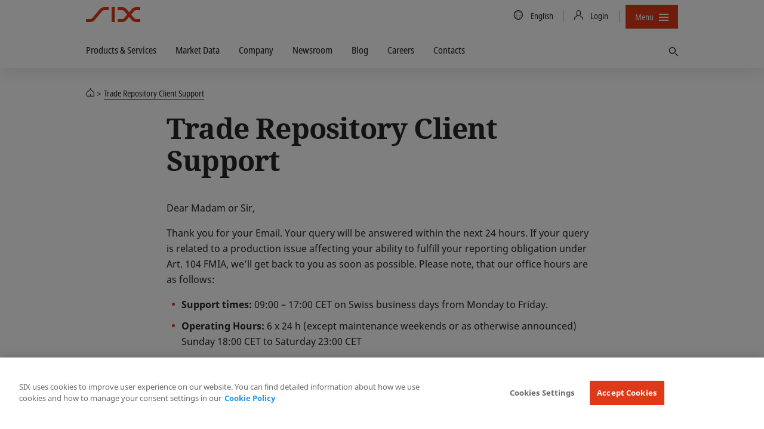

--- FILE ---
content_type: text/html; charset=utf-8
request_url: https://www.six-group.com/en/services/trade-repository-member-support.html
body_size: 18881
content:
<!DOCTYPE html>
<html lang=en>
<head>
    <meta http-equiv="X-UA-Compatible" content="IE=edge">
    <meta charset="UTF-8">
    <meta name="viewport" content="width=device-width, initial-scale=1.0">
        <meta name="keywords" content="">
    <meta name="description" content=""/>
    <meta name="msvalidate.01" content="79B110B8D19EF701D2522A7B0C5B06CD"/>
    <meta property="og:title" content="Trade Repository Client Support"/>
    <meta property="og:description" content=""/>
    <meta property="og:type" content="website"/>
    <meta property="og:url" content="https://www.six-group.com/en/services/trade-repository-member-support.html"/>

    <meta property="og:image" content="https://www.six-group.com/dam/layout/meta/meta-image.six-image.original.1200.png"/>
    <meta property="og:site_name" content="SIX"/>
    <meta property="twitter:card" content="summary_large_image"/>
    <meta property="twitter:title" content="Trade Repository Client Support"/>
    <meta property="twitter:description" content=""/>
    <meta property="twitter:url" content="https://www.six-group.com/en/services/trade-repository-member-support.html"/>
    <meta property="twitter:image" content="https://www.six-group.com/dam/layout/meta/meta-image.six-image.original.1200.png"/>
    <meta property="twitter:site" content="@sixgroup">
    <meta name="apple-mobile-web-app-title" content="SIX"/>
    <meta name="application-name" content="SIX"/>

    <link rel="alternate" href="https://www.six-group.com/en/services/trade-repository-member-support.html" hreflang="x-default"/>
        <link rel="alternate" href="https://www.six-group.com/en/services/trade-repository-member-support.html" hreflang="en"/>
      <link rel="alternate" href="https://www.six-group.com/de/services/trade-repository-member-support.html" hreflang="de"/>
      <link rel="icon" type="image/png" href="https://www.six-group.com/etc/designs/ihcc/images/icons/favicon.png">
    <link rel="shortcut icon" type="image/png" href="https://www.six-group.com/etc/designs/ihcc/images/icons/favicon.png">

    <link rel="preconnect" href="https://www.google-analytics.com/" crossorigin>
<link rel="preconnect" href="https://www.googletagmanager.com/" crossorigin>
<link rel="preconnect" href="https://cdn.cookielaw.org/" crossorigin>
<link rel="preconnect" href="https://assets.juicer.io/" crossorigin>
<link rel="preconnect" href="https://www.youtube.com/" crossorigin>

<link rel="preload" href="/etc/designs/sixwebv2/build/fonts/noto-sans-condensed/hinted-subset-NotoSans-Condensed.woff2" as="font" type="font/woff2" crossorigin="anonymous">
<link rel="preload" href="/etc/designs/sixwebv2/build/fonts/noto-sans-condensed/hinted-subset-NotoSans-CondensedBold.woff2" as="font" type="font/woff2" crossorigin="anonymous"><link rel="stylesheet" href="/etc/designs/sixwebv2/styles.min.ACSHASH3c15875288bcef4f1e107236699db3f8.css" type="text/css">
<style>
  </style>
<script>
  window.six = window.six || {};
  window.six.cache = true;
  window.six.authorMode = !true;
  window.six.editMode = false;
  window.six.cookiePath = '/';
  window.six.locale = 'en';  
  window.six.presence = 'six';
  window.six.market = '';
  window.six.marketReferences = [];
  window.six.navigation = 'https://www.six-group.com/en/home.navigation.min.json';
  window.six.country = '';
  window.six.country2market = {  };
  window.six.country2language = { 
  };
</script>
<script>
  
  (function() {
    var REFERRER_PATH = 'six_referrer';
    window.six = window.six || {};
    window.six.referrer = window.sessionStorage.getItem(REFERRER_PATH);

    window.addEventListener("beforeunload", function() {
      window.sessionStorage.setItem(REFERRER_PATH, location.href);
    });
  })();
  
    (function () {
      var LOCAL_STORAGE_PATH = 'six_dataLayer_persist';
      var LOCAL_STORAGE_CONFIRMATION_PATH = 'six_dataLayer_confirmation_emitted';
      var CONTENT_OWNER_KEY = 'contentOwner';
      window.dataLayer = window.dataLayer || [];

      var objForDataLayer = {
        'pageCountry': six.country,
        'pageLanguage': six.locale,
        'contentType':'contentpage',
'contentOwner':'six'
      };

      var objForDataLayerInMemory = JSON.parse(window.sessionStorage.getItem(LOCAL_STORAGE_PATH) || '{}');
      var hasTrackingFlagOn = false;
      var isTrackingConfirmationPage = false;

      if (hasTrackingFlagOn || isTrackingConfirmationPage) {
        var dataLayerKeys = Object.keys(objForDataLayer);
        var inMemoryKeys = Object.keys(objForDataLayerInMemory);
        inMemoryKeys.forEach(function(key) {
          if ((key === CONTENT_OWNER_KEY && isTrackingConfirmationPage) || dataLayerKeys.indexOf(key) === -1) {
            objForDataLayer[key] = objForDataLayerInMemory[key];
          }
        })
      }

      window.dataLayer.push(objForDataLayer);

      var isConfirmationEmitted = JSON.parse(window.sessionStorage.getItem(LOCAL_STORAGE_CONFIRMATION_PATH) || 'false');
      if (isTrackingConfirmationPage) {
        if (!isConfirmationEmitted) {
          document.addEventListener('DOMContentLoaded', function () {
            window.dataLayer.push({
              'event': 'formSubmitted',
              'status': 'success'
            });
            window.sessionStorage.setItem(LOCAL_STORAGE_CONFIRMATION_PATH, JSON.parse("true"));
          })
        }
      } else {
          window.sessionStorage.removeItem(LOCAL_STORAGE_CONFIRMATION_PATH);
      }

      window.sessionStorage.setItem(LOCAL_STORAGE_PATH, JSON.stringify(objForDataLayer));
    })();
</script>
<script type="text/plain" class="optanon-category-4">
                (function() {
                    var didInit = false;
                    function initMunchkin() {
                        if(didInit === false) {
                            didInit = true;
                            Munchkin.init('636-tke-312');
                        }
                    }
                    var s = document.createElement('script');
                    s.type = 'text/javascript';
                    s.async = true;
                    s.src = '//munchkin.marketo.net/munchkin.js';
                    s.onreadystatechange = function() {
                        if (this.readyState == 'complete' || this.readyState == 'loaded') {
                            initMunchkin();
                        }
                    };
                    s.onload = initMunchkin;
                    document.getElementsByTagName('head')[0].appendChild(s);
                })();
            </script>
        <script src="/etc.clientlibs/ihcc/libs/clientlibs-sixheadlibs.min.ACSHASH6093f7b0856b1a06de91c7e747019d1d.js"></script>
<title>Trade Repository Client Support</title><!-- OneTrust Cookies Consent Notice start -->
<script src="https://cdn.cookielaw.org/scripttemplates/otSDKStub.js" data-language="en" type="text/javascript" charset="UTF-8" data-domain-script="b640ee04-b27e-4da0-bed3-9888c44b5a0e"></script>
<!-- OneTrust Cookies Consent Notice end --><meta name="google-site-verification" content="Srfus5SSArj0vw9sMTdU6D_DFN2GML-Q9MSgeC4SEZc" />
<meta name="facebook-domain-verification" content="ylgp9ai361usizdvt6e8mza03wmg4c" /><!-- Google Tag Manager -->
<script type="text/plain" class="optanon-category-4">
(function(w,d,s,l,i){w[l]=w[l]||[];w[l].push({'gtm.start':
new Date().getTime(),event:'gtm.js'});var f=d.getElementsByTagName(s)[0],
j=d.createElement(s),dl=l!='dataLayer'?'&l='+l:'';j.async=true;j.src=
'https://www.googletagmanager.com/gtm.js?id='+i+dl;
j.addEventListener('load', function() { setTimeout(function() { window.six.libs.eventEmitter.emit('six/ga/loaded'); }, 50); });
f.parentNode.insertBefore(j,f);
})(window,document,'script','dataLayer','GTM-P37XBZQ');
</script>
<!-- End Google Tag Manager --><link rel="canonical" href="https://www.six-group.com/en/services/trade-repository-member-support.html"/>

    <script type="application/ld+json">{}</script>


<script type="application/ld+json">{"@context":"http://schema.org/","@type":"BreadcrumbList","itemListElement":[{"@type":"ListItem","name":"SIX","position":1,"item":"https://www.six-group.com/en/home.html"},{"@type":"ListItem","name":"Trade Repository Client Support","position":2,"item":"https://www.six-group.com/en/services/trade-repository-member-support.html"}]}</script>
</head>
<body>
  <div id="css">
    <script>document.getElementById('css').id='js';</script>
    <header>
    <nav class="navbar-corporate">
      <div class="nav-corporate-header">
        <div class="container">
          <div class=navbar-logo-wrapper>
            <a class="main-logo" href="https://www.six-group.com/en/home.html" target="_self"><picture>
      <img class="svg-icon" title="SIX" alt="SIX" srcset="/etc/designs/sixwebv2/build/images/logos/six-logo.svg" src="/etc/designs/sixwebv2/build/images/logos/six-logo.png" fetchpriority="high"/>
    </picture></a></div>
          <div class="nav-division-header">
  <ul>
    <li class="nav-division-header-search">
      



</li>
    <li class="nav-division-header-search">
      <button class="btn btn-icon-only search-toggle">
  <span class="search-toggle-open"> 
    <span class="fa sp-search"></span>
  </span> 
  <span class="search-toggle-close">
    <span> 
      <svg viewBox="0 0 16 16">
        <path d="M7.316 8L2.342 3.025 2 2.685 2.684 2l.34.342L8 7.316l4.975-4.974.34-.342.685.684-.342.34L8.684 8l4.974 4.975.342.34-.684.685-.34-.342L8 8.684l-4.975 4.974-.34.342L2 13.316l.342-.34L7.316 8z"></path>
      </svg>
    </span>
  </span> 
  <span class="sr-only">Find</span>
</button></li>
    <li class="nav-division-header-back">Back</li>
    <li class="nav-division-header-button" >
      <span>Menu</span>
      <span class="nav-division-header-icon">
        <span class="nav-division-header-icon-open">
          <svg viewBox="0 0 16 16">
            <path d="M0 7h16v2H0V7zm0-5h16v2H0V2zm0 10h16v2H0v-2z"></path>
          </svg>
        </span>
        <span class="nav-division-header-icon-close">
          <svg viewBox="0 0 16 16">
            <path d="M7.316 8L2.342 3.025 2 2.685 2.684 2l.34.342L8 7.316l4.975-4.974.34-.342.685.684-.342.34L8.684 8l4.974 4.975.342.34-.684.685-.34-.342L8 8.684l-4.975 4.974-.34.342L2 13.316l.342-.34L7.316 8z"></path>
          </svg>
        </span>
      </span>
    </li>
  </ul>
</div>
<div class="nav-util-block">
    <ul class="nav nav-meta">
        


<li>
    <a href="#" class="language-trigger">
        <span class="fa sp-global"></span>
        <span class="sr-only">Country/Language</span>
        <span class="language-label">English 
        </span>
    </a>
</li>
<li>
    <a href="#" class="login-trigger">
      <span class="fa sp-person-neutral"></span>
      <span class="login-trigger-label">Login</span>
    </a>
  </li>
<li>
                <button class="btn btn-compact nav-primary-menu-button js-open-nav-primary">
  <span>Menu</span>
  <span class="icon">
    <svg viewBox="0 0 16 16">
      <path d="M0 7h16v2H0V7zm0-5h16v2H0V2zm0 10h16v2H0v-2z"></path>
    </svg>
  </span>
</button>
</li>
        



</ul>
</div>
</div>
      </div>

      <div class="dependency-fullpage language-fullpage" data-js-select-dependency="">
        <div class="language-trigger-close-wrapper">
            <div class="container">
                <div class="explore-effect"></div>
            </div>
        </div>
        <div class="language-inner">
            <div class="container">
                <div class="explore-header">
                    <div class="container">
                        <button class="btn language-trigger fullpage-close">
              <span class="close-icon">
                <svg viewBox="0 0 16 16">
                  <path d="M7.316 8L2.342 3.025 2 2.685 2.684 2l.34.342L8 7.316l4.975-4.974.34-.342.685.684-.342.34L8.684 8l4.974 4.975.342.34-.684.685-.34-.342L8 8.684l-4.975 4.974-.34.342L2 13.316l.342-.34L7.316 8z"></path>
                </svg>
              </span>
                        </button>
                    </div>
                </div>

                <div class="row row_center">
                    <div class="column_3">
                                <select class="dependency-first-level">
                                    <option value="noregion" data-dependency-toggle="noregion"></option>
                                </select>
                            </div>
                        <div class="column_5">
                            <div class="six-heading--h6">Choose your language</div>
                            <ul class="dependency-display-level language-selector dependency-show">
                                        <li><a data-six-language="en" href="https://www.six-group.com/en/services/trade-repository-member-support.html">English</a></li>
                                            <li><a data-six-language="de" href="https://www.six-group.com/de/services/trade-repository-member-support.html">Deutsch</a></li>
                                            </ul>
                                </div>
                    </div>
            </div>
        </div>
    </div>
<div class="dependency-fullpage login-fullpage" data-js-select-dependency="">
    <div class="login-trigger-close-wrapper">
        <div class="container">
            <div class="explore-effect"></div>
        </div>
    </div>
    <div class="login-inner">
        <div class="container">
            <div class="explore-header">
                <div class="container">
                    <button class="btn login-trigger fullpage-close">
            <span class="close-icon">
              <svg viewBox="0 0 16 16">
                <path d="M7.316 8L2.342 3.025 2 2.685 2.684 2l.34.342L8 7.316l4.975-4.974.34-.342.685.684-.342.34L8.684 8l4.974 4.975.342.34-.684.685-.34-.342L8 8.684l-4.975 4.974-.34.342L2 13.316l.342-.34L7.316 8z"></path>
              </svg>
            </span>
                    </button>
                </div>
            </div>

            <div class="row ">
                <div class="column_4">
                        <div class="six-heading six-heading--h6">Select your Service</div>
                        <select class="dependency-second-level">
                            <option value="exchange-services" class=""
                                        data-dependency-reveal="exchange-services">Swiss Stock Exchange</option>
                            <option value="banking-services" class=""
                                        data-dependency-reveal="banking-services">Banking Services</option>
                            <option value="financial-information" class=""
                                        data-dependency-reveal="financial-information">Financial Information</option>
                            <option value="securities-services" class=""
                                        data-dependency-reveal="securities-services">Securities Services</option>
                            <option value="recruiting" class=""
                                        data-dependency-reveal="recruiting">Recruiting</option>
                            <option value="corporate" class=""
                                        data-dependency-reveal="corporate">Corporate</option>
                            </select>
                    </div>
                <div class="column_5">
                    <div class="six-heading six-heading--h6">Select your Login</div>
                    <div class="dependency-display-level" data-dependency-show="exchange-services">
                                        


    <div class="heading chapter_title ">Member Section (Swiss Exchange)</div>












<div class="button_link">
    <!-- Use download attribute: -->
            <a class="btn btn-header-red btn-normal btn-secondary
                   btn-inline  " href="https://secure.six-swiss-exchange.com/member_section/login.html" target="_blank" rel="noopener noreferrer"><span class="fa sp-person-neutral"></span>
                <span class="screenreader">To the login page</span></a><!-- Use download attribute: -->
            <a class="btn btn-header-standard btn-normal btn-primary
                   btn-inline  " href="https://secure-test.six-swiss-exchange.com/member_section/login.html" target="_blank" rel="noopener noreferrer"><span class="screenreader">Login (Test system)</span></a></div>



    <div class="heading chapter_title ">ASAP Automated Symbol Allocation Platform</div>












<div class="button_link">
    <!-- Use download attribute: -->
            <a class="btn btn-header-standard btn-normal btn-secondary
                   btn-inline  " href="https://asap.six-group.com/" target="_blank" rel="noopener noreferrer"><span class="fa sp-person-neutral"></span>
                <span class="screenreader">To the login page</span></a><!-- Use download attribute: -->
            <a class="btn btn-header-standard btn-normal btn-primary
                   btn-inline  " href="https://asap-test.six-group.com/" target="_blank" rel="noopener noreferrer"><span class="screenreader">Login (Test system)</span></a></div>



    <div class="heading chapter_title ">CONNEXOR® Reporting</div>












<div class="button_link">
    <!-- Use download attribute: -->
            <a class="btn btn-header-standard btn-normal btn-secondary
                   btn-inline  " href="https://ibc.six-swiss-exchange.com/" target="_blank" rel="noopener noreferrer"><span class="fa sp-person-neutral"></span>
                <span class="screenreader">To the login page</span></a></div>



    <div class="heading chapter_title ">Data Service Client Area</div>












<div class="button_link">
    <!-- Use download attribute: -->
            <a class="btn btn-header-standard btn-normal btn-secondary
                   btn-inline  " href="https://www.exfeed.com/" target="_blank" rel="noopener noreferrer"><span class="fa sp-person-neutral"></span>
                <span class="screenreader">To the login page</span></a></div>



    <div class="heading chapter_title ">IBE - Internet Based Events</div>












<div class="button_link">
    <!-- Use download attribute: -->
            <a class="btn btn-header-standard btn-normal btn-secondary
                   btn-inline  " href="https://connexor.six-group.com/ibe" target="_blank" rel="noopener noreferrer"><span class="fa sp-person-neutral"></span>
                <span class="screenreader">To the login page</span></a><!-- Use download attribute: -->
            <a class="btn btn-header-standard btn-normal btn-primary
                   btn-inline  " href="https://connexor-tst.np.six-group.com/ibe" target="_blank" rel="noopener noreferrer"><span class="screenreader">Login (Test system)</span></a></div>



    <div class="heading chapter_title ">IBT - Internet Based Terms</div>












<div class="button_link">
    <!-- Use download attribute: -->
            <a class="btn btn-header-standard btn-normal btn-secondary
                   btn-inline  " href="https://ibt.six-group.com/issuers/services/connexor/ibt2/login_en.html" target="_blank" rel="noopener noreferrer"><span class="fa sp-person-neutral"></span>
                <span class="screenreader">To the login page</span></a><!-- Use download attribute: -->
            <a class="btn btn-header-standard btn-normal btn-primary
                   btn-inline  " href="https://ibt-test.six-group.com/" target="_blank" rel="noopener noreferrer"><span class="screenreader">Login (Test system)</span></a></div>



    <div class="heading chapter_title ">IBT Editor - Internet Based Terms Editor</div>












<div class="button_link">
    <!-- Use download attribute: -->
            <a class="btn btn-header-standard btn-normal btn-secondary
                   btn-inline  " href="https://editor.derizone.com/editor/connexor.html" target="_blank" rel="noopener noreferrer"><span class="fa sp-person-neutral"></span>
                <span class="screenreader">To the login page</span></a><!-- Use download attribute: -->
            <a class="btn btn-header-standard btn-normal btn-primary
                   btn-inline  " href="https://editor-test.derizone.com/" target="_blank" rel="noopener noreferrer"><span class="screenreader">Login (Test system)</span></a></div>



    <div class="heading chapter_title ">Indices Data Center</div>












<div class="button_link">
    <!-- Use download attribute: -->
            <a class="btn btn-header-standard btn-normal btn-secondary
                   btn-inline  " href="https://indexdata.six-group.com/login" target="_blank" rel="noopener noreferrer"><span class="fa sp-person-neutral"></span>
                <span class="screenreader">To the login page</span></a></div>



    <div class="heading chapter_title ">Management Transactions</div>












<div class="button_link">
    <!-- Use download attribute: -->
            <a class="btn btn-header-standard btn-normal btn-secondary
                   btn-inline  " href="https://disclosure.six-exchange-regulation.com/obligations/management_transaction/ddeal/login_en.html" target="_blank" rel="noopener noreferrer"><span class="fa sp-person-neutral"></span>
                <span class="screenreader">To the login page</span></a></div>



    <div class="heading chapter_title ">Disclosure of Shareholdings</div>












<div class="button_link">
    <!-- Use download attribute: -->
            <a class="btn btn-header-light btn-normal btn-secondary
                   btn-inline  " href="https://disclosure.six-exchange-regulation.com/gui/" target="_blank" rel="noopener noreferrer"><span class="fa sp-person-neutral"></span>
                <span class="screenreader">To the login page</span></a></div>



    <div class="heading chapter_title ">Trade/Transaction Reporting</div>












<div class="button_link">
    <!-- Use download attribute: -->
            <a class="btn btn-header-standard btn-normal btn-secondary
                   btn-inline  " href="https://secure.six-swiss-exchange.com/member_section/reporting/obe-module-web/" target="_blank" rel="noopener noreferrer"><span class="fa sp-person-neutral"></span>
                <span class="screenreader">To the login page</span></a></div>
<hr/>
</div>
                                <div class="dependency-display-level" data-dependency-show="banking-services">
                                        


    <div class="heading chapter_title ">eBill Bank portal</div>












<div class="button_link">
    <!-- Use download attribute: -->
            <a class="btn btn-header-standard btn-normal btn-secondary
                   btn-inline  " href="https://billing.six-group.com/ebill-bank-portal/ui/" target="_blank" rel="noopener noreferrer"><span class="fa sp-person-neutral"></span>
                <span class="screenreader">To the login page</span></a><!-- Use download attribute: -->
            <a class="btn btn-header-red btn-normal btn-primary
                   btn-inline  " href="https://billing-xp.np.six-group.com/ebill-bank-portal/ui/" target="_blank" rel="noopener noreferrer"><span class="screenreader">Login (test system)</span></a></div>



    <div class="heading chapter_title ">Direct Debit (LSV) Bank portal</div>












<div class="button_link">
    <!-- Use download attribute: -->
            <a class="btn btn-header-standard btn-normal btn-secondary
                   btn-inline  " href="https://billing.six-group.com/directdebit-bank-portal" target="_blank" rel="noopener noreferrer"><span class="fa sp-person-neutral"></span>
                <span class="screenreader">To the login page</span></a></div>



    <div class="heading chapter_title ">Member Section eBill &amp; Direct Debit (LSV)</div>












<div class="button_link">
    <!-- Use download attribute: -->
            <a class="btn btn-header-standard btn-normal btn-secondary
                   btn-inline  " href="https://billing.six-group.com/private/" target="_blank" rel="noopener noreferrer"><span class="fa sp-person-neutral"></span>
                <span class="screenreader">To the login page</span></a></div>



    <div class="heading chapter_title ">payCOMweb for companies</div>












<div class="button_link">
    <!-- Use download attribute: -->
            <a class="btn btn-header-standard btn-normal btn-secondary
                   btn-inline  " href="https://billing.six-group.com/directdebit-customer-portal" target="_blank" rel="noopener noreferrer"><span class="fa sp-person-neutral"></span>
                <span class="screenreader">To the login page</span></a></div>



    <div class="heading chapter_title ">SIC Service Desk</div>












<div class="button_link">
    <!-- Use download attribute: -->
            <a class="btn btn-header-standard btn-normal btn-secondary
                   btn-inline  " href="https://web.banking-services.six-group.com/service-management/servicedesk/customer/portal/85" target="_blank" rel="noopener noreferrer"><span class="fa sp-person-neutral"></span>
                <span class="screenreader">To the login page</span></a></div>



    <div class="heading chapter_title ">Extranet Interbank Clearing</div>












<div class="button_link">
    <!-- Use download attribute: -->
            <a class="btn btn-header-standard btn-normal btn-secondary
                   btn-inline  " href="https://gate.sic.ch/cug" target="_blank" rel="noopener noreferrer"><span class="fa sp-person-neutral"></span>
                <span class="screenreader">To the login page</span></a></div>



    <div class="heading chapter_title ">SIC Web Portal (Production Environment)</div>















    <div class="heading paragraph_title ">RTGS and IP Service</div>












<div class="button_link">
    <!-- Use download attribute: -->
            <a class="btn btn-header-light btn-normal btn-secondary
                   btn-inline  " href="https://gate.sic.ch/chf/sicweb-portal/ui/" target="_blank" rel="noopener noreferrer"><span class="fa sp-person-neutral"></span>
                <span class="screenreader">Login via internet</span></a><!-- Use download attribute: -->
            <a class="btn btn-header-red btn-normal btn-primary
                   btn-inline  " href="https://gate-sic.six.ssfn.ch/chf/sicweb-portal/ui/" target="_blank" rel="noopener noreferrer"><span class="fa sp-person-neutral"></span>
                <span class="screenreader">Login via SSFN</span></a></div>



    <div class="heading chapter_title ">SIC Web Portal (Test Environments)</div>















    <div class="heading paragraph_title ">X1 / X-E (next release – test data)</div>












<div class="button_link">
    <!-- Use download attribute: -->
            <a class="btn btn-header-light btn-normal btn-secondary
                   btn-inline  " href="https://gate-x-e.np.sic.ch/chf/sicweb-portal/ui/" target="_blank" rel="noopener noreferrer"><span class="fa sp-person-neutral"></span>
                <span class="screenreader">Login via internet</span></a><!-- Use download attribute: -->
            <a class="btn btn-header-red btn-normal btn-primary
                   btn-inline  " href="https://gate-sic-etu.np.six.ssfn.ch/chf/sicweb-portal/ui/" target="_blank" rel="noopener noreferrer"><span class="fa sp-person-neutral"></span>
                <span class="screenreader">Login via SSFN</span></a></div>



    <div class="heading paragraph_title ">X1P / A-E (next release – prod data)</div>












<div class="button_link">
    <!-- Use download attribute: -->
            <a class="btn btn-header-light btn-normal btn-secondary
                   btn-inline  " href="https://gate-a-e.np.sic.ch/chf/sicweb-portal/ui/" target="_blank" rel="noopener noreferrer"><span class="fa sp-person-neutral"></span>
                <span class="screenreader">Login via internet</span></a><!-- Use download attribute: -->
            <a class="btn btn-header-red btn-normal btn-primary
                   btn-inline  " href="https://gate-sic-tst.np.six.ssfn.ch/chf/sicweb-portal/ui/" target="_blank" rel="noopener noreferrer"><span class="fa sp-person-neutral"></span>
                <span class="screenreader">Login via SSFN</span></a></div>



    <div class="heading paragraph_title ">X2 / X-P (current release – test data)</div>












<div class="button_link">
    <!-- Use download attribute: -->
            <a class="btn btn-header-light btn-normal btn-secondary
                   btn-inline  " href="https://gate-x-p.np.sic.ch/chf/sicweb-portal/ui/" target="_blank" rel="noopener noreferrer"><span class="fa sp-person-neutral"></span>
                <span class="screenreader">Login via internet</span></a><!-- Use download attribute: -->
            <a class="btn btn-header-red btn-normal btn-primary
                   btn-inline  " href="https://gate-sic-int.np.six.ssfn.ch/chf/sicweb-portal/ui/" target="_blank" rel="noopener noreferrer"><span class="fa sp-person-neutral"></span>
                <span class="screenreader">Login via SSFN</span></a></div>



    <div class="heading paragraph_title ">X2P / A-P (current release – prod data)</div>












<div class="button_link">
    <!-- Use download attribute: -->
            <a class="btn btn-header-light btn-normal btn-secondary
                   btn-inline  " href="https://gate-a-p.np.sic.ch/chf/sicweb-portal/ui/" target="_blank" rel="noopener noreferrer"><span class="fa sp-person-neutral"></span>
                <span class="screenreader">Login via internet</span></a><!-- Use download attribute: -->
            <a class="btn btn-header-red btn-normal btn-primary
                   btn-inline  " href="https://gate-sic-ppd.np.six.ssfn.ch/chf/sicweb-portal/ui/" target="_blank" rel="noopener noreferrer"><span class="fa sp-person-neutral"></span>
                <span class="screenreader">Login via SSFN</span></a></div>



    <div class="heading chapter_title ">euroSIC Web Portal (Production Environment)</div>












<div class="button_link">
    <!-- Use download attribute: -->
            <a class="btn btn-header-light btn-normal btn-secondary
                   btn-inline  " href="https://gate.sic.ch/eur/sicweb-portal/ui/" target="_blank" rel="noopener noreferrer"><span class="fa sp-person-neutral"></span>
                <span class="screenreader">Login via internet</span></a><!-- Use download attribute: -->
            <a class="btn btn-header-red btn-normal btn-primary
                   btn-inline  " href="https://gate-sic.six.ssfn.ch/eur/sicweb-portal/ui/" target="_blank" rel="noopener noreferrer"><span class="fa sp-person-neutral"></span>
                <span class="screenreader">Login via SSFN</span></a></div>



    <div class="heading chapter_title ">euroSIC Web Portal (Test Environments)</div>















    <div class="heading paragraph_title ">X1 / X-E (next release – test data)</div>












<div class="button_link">
    <!-- Use download attribute: -->
            <a class="btn btn-header-light btn-normal btn-secondary
                   btn-inline  " href="https://gate-x-e.np.sic.ch/eur/sicweb-portal/ui/" target="_blank" rel="noopener noreferrer"><span class="fa sp-person-neutral"></span>
                <span class="screenreader">Login via internet</span></a><!-- Use download attribute: -->
            <a class="btn btn-header-red btn-normal btn-primary
                   btn-inline  " href="https://gate-sic-etu.np.six.ssfn.ch/eur/sicweb-portal/ui/" target="_blank" rel="noopener noreferrer"><span class="fa sp-person-neutral"></span>
                <span class="screenreader">Login via SSFN</span></a></div>



    <div class="heading paragraph_title ">X1P / A-E (next release – prod data)</div>












<div class="button_link">
    <!-- Use download attribute: -->
            <a class="btn btn-header-light btn-normal btn-secondary
                   btn-inline  " href="https://gate-a-e.np.sic.ch/eur/sicweb-portal/ui/" target="_blank" rel="noopener noreferrer"><span class="fa sp-person-neutral"></span>
                <span class="screenreader">Login via internet</span></a><!-- Use download attribute: -->
            <a class="btn btn-header-red btn-normal btn-primary
                   btn-inline  " href="https://gate-sic-tst.np.six.ssfn.ch/eur/sicweb-portal/ui/" target="_blank" rel="noopener noreferrer"><span class="fa sp-person-neutral"></span>
                <span class="screenreader">Login via SSFN</span></a></div>



    <div class="heading paragraph_title ">X2 / X-P (current release – test data)</div>












<div class="button_link">
    <!-- Use download attribute: -->
            <a class="btn btn-header-light btn-normal btn-secondary
                   btn-inline  " href="https://gate-x-p.np.sic.ch/eur/sicweb-portal/ui/" target="_blank" rel="noopener noreferrer"><span class="fa sp-person-neutral"></span>
                <span class="screenreader">Login via internet</span></a><!-- Use download attribute: -->
            <a class="btn btn-header-red btn-normal btn-primary
                   btn-inline  " href="https://gate-sic-int.np.six.ssfn.ch/eur/sicweb-portal/ui/" target="_blank" rel="noopener noreferrer"><span class="fa sp-person-neutral"></span>
                <span class="screenreader">Login via SSFN</span></a></div>



    <div class="heading paragraph_title ">X2P / A-P (current release – prod data)</div>












<div class="button_link">
    <!-- Use download attribute: -->
            <a class="btn btn-header-light btn-normal btn-secondary
                   btn-inline  " href="https://gate-a-p.np.sic.ch/eur/sicweb-portal/ui/" target="_blank" rel="noopener noreferrer"><span class="fa sp-person-neutral"></span>
                <span class="screenreader">Login via internet</span></a><!-- Use download attribute: -->
            <a class="btn btn-header-red btn-normal btn-primary
                   btn-inline  " href="https://gate-sic-ppd.np.six.ssfn.ch/eur/sicweb-portal/ui/" target="_blank" rel="noopener noreferrer"><span class="fa sp-person-neutral"></span>
                <span class="screenreader">Login via SSFN</span></a></div>
<div  class="textimage ">
    <div class="">
                    <div><p><br> &nbsp;</p></div></div>
        </div>

</div>
                                <div class="dependency-display-level" data-dependency-show="financial-information">
                                        


    <div class="heading chapter_title ">Portal</div>












<div class="button_link">
    <!-- Use download attribute: -->
            <a class="btn btn-header-standard btn-normal btn-secondary
                   btn-inline  " href="https://portal.six-group.com" target="_blank" rel="noopener noreferrer"><span class="fa sp-person-neutral"></span>
                <span class="screenreader">To the login page</span></a></div>



    <div class="heading chapter_title ">Indices Data Center</div>












<div class="button_link">
    <!-- Use download attribute: -->
            <a class="btn btn-header-standard btn-normal btn-secondary
                   btn-inline  " href="https://indexdata.six-group.com/login" target="_blank" rel="noopener noreferrer"><span class="fa sp-person-neutral"></span>
                <span class="screenreader">To the login page</span></a></div>

</div>
                                <div class="dependency-display-level" data-dependency-show="securities-services">
                                        


    <div class="heading chapter_title ">Securities Services Private</div>












<div class="button_link">
    <!-- Use download attribute: -->
            <a class="btn btn-header-standard btn-normal btn-secondary
                   btn-inline  " href="https://sws.six-group.com/private/en/home.html" target="_blank" rel="noopener noreferrer"><span class="fa sp-person-neutral"></span>
                <span class="screenreader">To the login page</span></a></div>



    <div class="heading chapter_title ">Custody Cockpit</div>












<div class="button_link">
    <!-- Use download attribute: -->
            <a class="btn btn-header-standard btn-normal btn-secondary
                   btn-inline  " href="https://custody.six-group.com/cockpit/" target="_blank" rel="noopener noreferrer"><span class="fa sp-person-neutral"></span>
                <span class="screenreader">To the login page</span></a><!-- Use download attribute: -->
            <a class="btn btn-header-standard btn-normal btn-primary
                   btn-inline  " href="https://custody-etu.np.six-group.com/cockpit/" target="_blank" rel="noopener noreferrer"><span class="screenreader">Login (Test system)</span></a></div>



    <div class="heading chapter_title ">SIX SIS Web Services</div>












<div class="button_link">
    <!-- Use download attribute: -->
            <a class="btn btn-header-standard btn-normal btn-secondary
                   btn-inline  " href="https://sws.six-group.com" target="_blank" rel="noopener noreferrer"><span class="fa sp-person-neutral"></span>
                <span class="screenreader">To the login page</span></a><!-- Use download attribute: -->
            <a class="btn btn-header-standard btn-normal btn-primary
                   btn-inline  " href="https://sws-etu.np.six-group.com" target="_blank" rel="noopener noreferrer"><span class="screenreader">Login (Test system)</span></a></div>



    <div class="heading chapter_title ">Clearing</div>















    <div class="heading paragraph_title ">SIX Clearing Platform</div>












<div class="button_link">
    <!-- Use download attribute: -->
            <a class="btn btn-header-standard btn-normal btn-secondary
                   btn-inline  " href="https://clearing.six-group.com/cockpit" target="_blank" rel="noopener noreferrer"><span class="fa sp-person-neutral"></span>
                <span class="screenreader">To the login page</span></a><!-- Use download attribute: -->
            <a class="btn btn-header-standard btn-normal btn-primary
                   btn-inline  " href="https://clearing-etu.np.six-group.com/cockpit" target="_blank" rel="noopener noreferrer"><span class="screenreader">Login (Test system)</span></a></div>



    <div class="heading paragraph_title ">Member Section</div>












<div class="button_link">
    <!-- Use download attribute: -->
            <a class="btn btn-header-standard btn-normal btn-secondary
                   btn-inline  " href="https://clearing.six-group.com/member-section/en/home.html" target="_blank" rel="noopener noreferrer"><span class="fa sp-person-neutral"></span>
                <span class="screenreader">To the login page</span></a></div>



    <div class="heading chapter_title ">Repo Participant Section</div>












<div class="button_link">
    <!-- Use download attribute: -->
            <a class="btn btn-header-standard btn-normal btn-secondary
                   btn-inline  " href="https://secure.six-repo.com" target="_blank" rel="noopener noreferrer"><span class="fa sp-person-neutral"></span>
                <span class="screenreader">To the login page</span></a></div>



    <div class="heading chapter_title ">Triparty Agent</div>















    <div class="heading paragraph_title ">Collateral Cockpit</div>












<div class="button_link">
    <!-- Use download attribute: -->
            <a class="btn btn-header-standard btn-normal btn-secondary
                   btn-inline  " href="https://collateral-cockpit.six-group.com" target="_blank" rel="noopener noreferrer"><span class="fa sp-person-neutral"></span>
                <span class="screenreader">To the login page</span></a><!-- Use download attribute: -->
            <a class="btn btn-header-standard btn-normal btn-primary
                   btn-inline  " href="https://collateral-cockpit-etu.np.six-group.com" target="_blank" rel="noopener noreferrer"><span class="screenreader">Login (Test system)</span></a></div>



    <div class="heading paragraph_title ">Member Section</div>












<div class="button_link">
    <!-- Use download attribute: -->
            <a class="btn btn-header-standard btn-normal btn-secondary
                   btn-inline  " href="https://triparty-agent.six-group.com/member-section/en/home.html" target="_blank" rel="noopener noreferrer"><span class="fa sp-person-neutral"></span>
                <span class="screenreader">To the login page</span></a></div>

</div>
                                <div class="dependency-display-level" data-dependency-show="recruiting">
                                        


    <div class="heading chapter_title ">e-Recruiting (SAP SuccessFactors)</div>












<div class="button_link">
    <!-- Use download attribute: -->
            <a class="btn btn-header-standard btn-normal btn-secondary
                   btn-inline  " href="https://career5.successfactors.eu/career?career_company=sixgroupse&amp;amp;lang=en_UK&amp;amp;company=sixgroupse&amp;amp;site=&amp;amp;loginFlowRequired=true" target="_self"><span class="fa sp-person-neutral"></span>
                <span class="screenreader">To the login page</span></a></div>

</div>
                                <div class="dependency-display-level" data-dependency-show="corporate">
                                        


    <div class="heading chapter_title ">Brand Identity Portal</div>












<div class="button_link">
    <!-- Use download attribute: -->
            <a class="btn btn-header-standard btn-normal btn-secondary
                   btn-inline  " href="https://bip.six-group.com/" target="_self"><span class="fa sp-person-neutral"></span>
                <span class="screenreader">To the login page</span></a></div>



    <div class="heading chapter_title ">Procurement Portal (eTender)</div>












<div class="button_link">
    <!-- Use download attribute: -->
            <a class="btn btn-header-standard btn-normal btn-secondary
                   btn-inline  " href="https://six.tendertracker.ch" target="_self"><span class="fa sp-person-neutral"></span>
                <span class="screenreader">To the login page</span></a></div>

</div>
                                </div>
            </div>
        </div>
    </div>
</div>
<nav class="nav-primary js-nav-primary nav-primary--stage-one">
    <div class="nav-primary-inner">
        <div class="nav-primary-header">
            <div class="container">
                <button class="btn btn-close js-close-nav-primary">
                    <span class="close-icon">
                      <svg viewBox="0 0 16 16">
                        <path d="M7.316 8L2.342 3.025 2 2.685 2.684 2l.34.342L8 7.316l4.975-4.974.34-.342.685.684-.342.34L8.684 8l4.974 4.975.342.34-.684.685-.34-.342L8 8.684l-4.975 4.974-.34.342L2 13.316l.342-.34L7.316 8z"></path>
                      </svg>
                    </span>
                </button>
            </div>
        </div>

        <div class="nav-primary-content">
            <div class="container">
                <div class="row">
                    <div class="column-level-1 column-level-1-first nav-primary-content-list nav-primary-content-list-business column_9">
                        <div class="column-level-1-inner">
                            <div class="title-mainlist">
                                <a href="https://www.six-group.com/en/products-services.html">Products & Services</a></div>
                            <div class="row">
                                <div class="column_4 nav-primary-content-list-column">
                                        <i class="fa fa-2x sp-flag-switzerland"></i>
                                        <div class="title-sublist ">
                                            <a href="https://www.six-group.com/en/products-services/the-swiss-stock-exchange.html">
                                                <span class="title">SIX Swiss Exchange </span>
                                            </a>
                                        </div>
                                        <ul class="list-default">
                                            <li>
                                                    <a href="https://www.six-group.com/en/products-services/the-swiss-stock-exchange/listing.html">
                                                        <span class="title">Listing</span>
                                                    </a>
                                                </li>
                                            <li>
                                                    <a href="https://www.six-group.com/en/products-services/the-swiss-stock-exchange/trading.html">
                                                        <span class="title">Trading</span>
                                                    </a>
                                                </li>
                                            <li>
                                                    <a href="https://www.six-group.com/en/products-services/the-swiss-stock-exchange/market-data.html">
                                                        <span class="title">Market Data</span>
                                                    </a>
                                                </li>
                                            <li>
                                                    <a href="https://www.six-group.com/en/products-services/the-swiss-stock-exchange/education.html">
                                                        <span class="title">Education</span>
                                                    </a>
                                                </li>
                                            </ul>
                                    </div>
                                <div class="column_4 nav-primary-content-list-column">
                                        <i class="fa fa-2x sp-service-center"></i>
                                        <div class="title-sublist ">
                                            <a href="https://www.six-group.com/en/products-services/securities-services.html">
                                                <span class="title">Securities Services</span>
                                            </a>
                                        </div>
                                        <ul class="list-default">
                                            <li>
                                                    <a href="https://www.six-group.com/en/products-services/securities-services/clearing.html">
                                                        <span class="title">Clearing Services</span>
                                                    </a>
                                                </li>
                                            <li>
                                                    <a href="https://www.six-group.com/en/products-services/securities-services/settlement-and-custody.html">
                                                        <span class="title">Settlement and Custody</span>
                                                    </a>
                                                </li>
                                            <li>
                                                    <a href="https://www.six-group.com/en/products-services/securities-services/securities-finance.html">
                                                        <span class="title">Securities Finance</span>
                                                    </a>
                                                </li>
                                            <li>
                                                    <a href="https://www.six-group.com/en/products-services/securities-services/tax-services.html">
                                                        <span class="title">Tax Services</span>
                                                    </a>
                                                </li>
                                            <li>
                                                    <a href="https://www.six-group.com/en/products-services/securities-services/trade-repository.html">
                                                        <span class="title">Trade Repository</span>
                                                    </a>
                                                </li>
                                            <li>
                                                    <a href="https://www.six-group.com/en/products-services/securities-services/download-center.html">
                                                        <span class="title">Download Center</span>
                                                    </a>
                                                </li>
                                            </ul>
                                    </div>
                                <div class="column_4 nav-primary-content-list-column">
                                        <i class="fa fa-2x sp-bar-chart"></i>
                                        <div class="title-sublist ">
                                            <a href="https://www.six-group.com/en/products-services/financial-information.html">
                                                <span class="title">Data Products</span>
                                            </a>
                                        </div>
                                        <ul class="list-default">
                                            <li>
                                                    <a href="https://www.six-group.com/en/products-services/financial-information/indices.html">
                                                        <span class="title">Indices</span>
                                                    </a>
                                                </li>
                                            <li>
                                                    <a href="https://www.six-group.com/en/products-services/financial-information/market-reference-data.html">
                                                        <span class="title">Market &amp; Reference Data</span>
                                                    </a>
                                                </li>
                                            <li>
                                                    <a href="https://www.six-group.com/en/products-services/financial-information/regulatory-services.html">
                                                        <span class="title">Regulatory Services</span>
                                                    </a>
                                                </li>
                                            <li>
                                                    <a href="https://www.six-group.com/en/products-services/financial-information/esg-data.html">
                                                        <span class="title">ESG Data &amp; Services</span>
                                                    </a>
                                                </li>
                                            <li>
                                                    <a href="https://www.six-group.com/en/products-services/financial-information/delivery-methods.html">
                                                        <span class="title">Delivery Methods</span>
                                                    </a>
                                                </li>
                                            <li>
                                                    <a href="https://www.six-group.com/en/products-services/financial-information/partners.html">
                                                        <span class="title">Our Partners</span>
                                                    </a>
                                                </li>
                                            </ul>
                                    </div>
                                </div>
                            <div class="row">
                                <div class="column_4 nav-primary-content-list-column">
                                        <i class="fa fa-2x sp-international-connectivity"></i>
                                        <div class="title-sublist ">
                                            <a href="https://www.six-group.com/en/products-services/spanish-stock-exchange.html">
                                                <span class="title">BME Exchange</span>
                                            </a>
                                        </div>
                                        <ul class="list-default">
                                            </ul>
                                    </div>
                                <div class="column_4 nav-primary-content-list-column">
                                        <i class="fa fa-2x sp-bank"></i>
                                        <div class="title-sublist ">
                                            <a href="https://www.six-group.com/en/products-services/banking-services.html">
                                                <span class="title">Banking Services</span>
                                            </a>
                                        </div>
                                        <ul class="list-default">
                                            <li>
                                                    <a href="https://www.six-group.com/en/products-services/banking-services/billing-and-payments.html">
                                                        <span class="title">Billing &amp; Payments</span>
                                                    </a>
                                                </li>
                                            <li>
                                                    <a href="https://www.six-group.com/en/products-services/banking-services/debit-services.html">
                                                        <span class="title">Debit Services</span>
                                                    </a>
                                                </li>
                                            <li>
                                                    <a href="https://www.six-group.com/en/products-services/banking-services/bancomat-services.html">
                                                        <span class="title">Bancomat Services</span>
                                                    </a>
                                                </li>
                                            <li>
                                                    <a href="https://www.six-group.com/en/products-services/banking-services/blink.html">
                                                        <span class="title">Open Banking</span>
                                                    </a>
                                                </li>
                                            <li>
                                                    <a href="https://www.six-group.com/en/products-services/banking-services/interbank-clearing.html">
                                                        <span class="title">Interbank Clearing</span>
                                                    </a>
                                                </li>
                                            <li>
                                                    <a href="https://www.six-group.com/en/products-services/banking-services/payment-standardization.html">
                                                        <span class="title">Payment Standardization</span>
                                                    </a>
                                                </li>
                                            <li>
                                                    <a href="https://www.six-group.com/en/products-services/banking-services/data-ai.html">
                                                        <span class="title">Data Analytics &amp; AI</span>
                                                    </a>
                                                </li>
                                            <li>
                                                    <a href="https://www.six-group.com/en/products-services/banking-services/our-purpose.html">
                                                        <span class="title">Our Purpose</span>
                                                    </a>
                                                </li>
                                            </ul>
                                    </div>
                                <div class="column_4 nav-primary-content-list-column">
                                        <i class="fa fa-2x sp-diversify"></i>
                                        <div class="title-sublist ">
                                            <a href="https://www.six-group.com/en/products-services/specialized-offerings.html">
                                                <span class="title">Specialized Offerings</span>
                                            </a>
                                        </div>
                                        <ul class="list-default">
                                            <li>
                                                    <a href="https://www.six-group.com/en/products-services/specialized-offerings/conventionpoint.html">
                                                        <span class="title">SIX ConventionPoint</span>
                                                    </a>
                                                </li>
                                            <li>
                                                    <a href="https://www.six-group.com/en/products-services/specialized-offerings/finanzmuseum.html">
                                                        <span class="title">Swiss Finance Museum</span>
                                                    </a>
                                                </li>
                                            <li>
                                                    <a href="https://www.six-group.com/en/products-services/specialized-offerings/terravis.html">
                                                        <span class="title">Terravis</span>
                                                    </a>
                                                </li>
                                            <li>
                                                    <a href="https://www.six-group.com/en/products-services/specialized-offerings/trading-solutions.html">
                                                        <span class="title">Trading Solutions</span>
                                                    </a>
                                                </li>
                                            <li>
                                                    <a href="https://www.six-group.com/en/products-services/specialized-offerings/six-developer-portal.html">
                                                        <span class="title">SIX Developer Portal</span>
                                                    </a>
                                                </li>
                                            </ul>
                                    </div>
                                </div>
                        </div>
                    </div>
                    <div class="column-level-1 nav-primary-content-list nav-primary-content-list-about column_3">
                        <div class="column-level-1-inner">
                            <div class="title-mainlist">
                                <a class="main-logo" href="https://www.six-group.com/en/home.html" target="_self"><picture>
      <img class="svg-icon" title="SIX" alt="SIX" srcset="/etc/designs/sixwebv2/build/images/logos/six-logo.svg" src="/etc/designs/sixwebv2/build/images/logos/six-logo.png" fetchpriority="high"/>
    </picture></a></div>
                            <ul class="list-default">
                                <li>
                                        <a href="https://www.six-group.com/en/company.html">
                                            <span class="title">Company</span>
                                        </a>
                                    </li>
                                <li>
                                        <a href="https://www.six-group.com/en/newsroom.html">
                                            <span class="title">Newsroom</span>
                                        </a>
                                    </li>
                                <li>
                                        <a href="https://www.six-group.com/en/blog.html">
                                            <span class="title">Blog</span>
                                        </a>
                                    </li>
                                <li>
                                        <a href="https://www.six-group.com/en/company/events.html">
                                            <span class="title">Events</span>
                                        </a>
                                    </li>
                                <li>
                                        <a href="https://www.six-group.com/en/careers.html">
                                            <span class="title">Careers</span>
                                        </a>
                                    </li>
                                <li>
                                        <a href="https://www.six-group.com/en/company/sustainability.html">
                                            <span class="title">Sustainability </span>
                                        </a>
                                    </li>
                                <li class="link-contact ">
                                    <a href="https://www.six-group.com/en/contacts.html">
                                        <span class="title">Contacts</span>
                                    </a>
                                </li>
                            </ul>
                        </div>
                    </div>
                </div>
            </div>
        </div>
    </div>
</nav>
</nav>

    <nav class="nav-primary-mobile js-nav-primary-mobile">
        <div class="nav-primary-mobile-inner">
            <div class="nav-primary-mobile-header">
                <div class="container">
                    <a class="main-logo" href="https://www.six-group.com/en/home.html" target="_self"><picture>
      <img class="svg-icon" title="SIX" alt="SIX" srcset="/etc/designs/sixwebv2/build/images/logos/six-logo.svg" src="/etc/designs/sixwebv2/build/images/logos/six-logo.png" fetchpriority="high"/>
    </picture></a><a href="#" class="btn-close js-close-nav-primary">
                        <span class="btn-close-text">
                          Menu</span>
                        <span class="btn-close-icon">
                          <svg viewBox="0 0 16 16">
                            <path d="M7.316 8L2.342 3.025 2 2.685 2.684 2l.34.342L8 7.316l4.975-4.974.34-.342.685.684-.342.34L8.684 8l4.974 4.975.342.34-.684.685-.34-.342L8 8.684l-4.975 4.974-.34.342L2 13.316l.342-.34L7.316 8z"></path>
                          </svg>
                        </span>
                    </a>
                </div>
            </div>

            <div class="nav-primary-mobile-content">
                <div class="container">
                    <ul class="nav-level-1">
                        <li class="nav-primary-mobile__root-element">
                            <ul class="nav-subnav nav-level-2">
                                <li >
                                        <a href="https://www.six-group.com/en/products-services.html">
                                            <span class="title">Products &amp; Services</span>
                                        </a>
                                        <ul class="nav-subnav nav-level-3">
                                                <li >
                                                        <a href="https://www.six-group.com/en/products-services/the-swiss-stock-exchange.html">
                                                            <span class="title">SIX Swiss Exchange </span>
                                                        </a>
                                                        <ul class="nav-subnav nav-level-4">
                                                                <li >
                                                                    <a href="https://www.six-group.com/en/products-services/the-swiss-stock-exchange.html">
                                                                        <span class="title">Overview&nbsp;SIX Swiss Exchange </span>
                                                                    </a>
                                                                </li>
                                                                <li >
                                                                        <a href="https://www.six-group.com/en/products-services/the-swiss-stock-exchange/listing.html">
                                                                            <span class="title">Listing</span>
                                                                        </a>
                                                                    </li>
                                                                <li >
                                                                        <a href="https://www.six-group.com/en/products-services/the-swiss-stock-exchange/trading.html">
                                                                            <span class="title">Trading</span>
                                                                        </a>
                                                                    </li>
                                                                <li >
                                                                        <a href="https://www.six-group.com/en/products-services/the-swiss-stock-exchange/market-data.html">
                                                                            <span class="title">Market Data</span>
                                                                        </a>
                                                                    </li>
                                                                <li >
                                                                        <a href="https://www.six-group.com/en/products-services/the-swiss-stock-exchange/education.html">
                                                                            <span class="title">Education</span>
                                                                        </a>
                                                                    </li>
                                                                </ul>
                                                        </li>
                                                <li >
                                                        <a href="https://www.six-group.com/en/products-services/spanish-stock-exchange.html">
                                                            <span class="title">BME Exchange</span>
                                                        </a>
                                                        </li>
                                                <li >
                                                        <a href="https://www.six-group.com/en/products-services/securities-services.html">
                                                            <span class="title">Securities Services</span>
                                                        </a>
                                                        <ul class="nav-subnav nav-level-4">
                                                                <li >
                                                                    <a href="https://www.six-group.com/en/products-services/securities-services.html">
                                                                        <span class="title">Overview&nbsp;Securities Services</span>
                                                                    </a>
                                                                </li>
                                                                <li >
                                                                        <a href="https://www.six-group.com/en/products-services/securities-services/clearing.html">
                                                                            <span class="title">Clearing Services</span>
                                                                        </a>
                                                                    </li>
                                                                <li >
                                                                        <a href="https://www.six-group.com/en/products-services/securities-services/settlement-and-custody.html">
                                                                            <span class="title">Settlement and Custody</span>
                                                                        </a>
                                                                    </li>
                                                                <li >
                                                                        <a href="https://www.six-group.com/en/products-services/securities-services/securities-finance.html">
                                                                            <span class="title">Securities Finance</span>
                                                                        </a>
                                                                    </li>
                                                                <li >
                                                                        <a href="https://www.six-group.com/en/products-services/securities-services/tax-services.html">
                                                                            <span class="title">Tax Services</span>
                                                                        </a>
                                                                    </li>
                                                                <li >
                                                                        <a href="https://www.six-group.com/en/products-services/securities-services/trade-repository.html">
                                                                            <span class="title">Trade Repository</span>
                                                                        </a>
                                                                    </li>
                                                                <li >
                                                                        <a href="https://www.six-group.com/en/products-services/securities-services/download-center.html">
                                                                            <span class="title">Download Center</span>
                                                                        </a>
                                                                    </li>
                                                                </ul>
                                                        </li>
                                                <li >
                                                        <a href="https://www.six-group.com/en/products-services/financial-information.html">
                                                            <span class="title">Data Products</span>
                                                        </a>
                                                        <ul class="nav-subnav nav-level-4">
                                                                <li >
                                                                    <a href="https://www.six-group.com/en/products-services/financial-information.html">
                                                                        <span class="title">Overview&nbsp;Data Products</span>
                                                                    </a>
                                                                </li>
                                                                <li >
                                                                        <a href="https://www.six-group.com/en/products-services/financial-information/indices.html">
                                                                            <span class="title">Indices</span>
                                                                        </a>
                                                                    </li>
                                                                <li >
                                                                        <a href="https://www.six-group.com/en/products-services/financial-information/market-reference-data.html">
                                                                            <span class="title">Market &amp; Reference Data</span>
                                                                        </a>
                                                                    </li>
                                                                <li >
                                                                        <a href="https://www.six-group.com/en/products-services/financial-information/regulatory-services.html">
                                                                            <span class="title">Regulatory Services</span>
                                                                        </a>
                                                                    </li>
                                                                <li >
                                                                        <a href="https://www.six-group.com/en/products-services/financial-information/esg-data.html">
                                                                            <span class="title">ESG Data &amp; Services</span>
                                                                        </a>
                                                                    </li>
                                                                <li >
                                                                        <a href="https://www.six-group.com/en/products-services/financial-information/delivery-methods.html">
                                                                            <span class="title">Delivery Methods</span>
                                                                        </a>
                                                                    </li>
                                                                <li >
                                                                        <a href="https://www.six-group.com/en/products-services/financial-information/partners.html">
                                                                            <span class="title">Our Partners</span>
                                                                        </a>
                                                                    </li>
                                                                </ul>
                                                        </li>
                                                <li >
                                                        <a href="https://www.six-group.com/en/products-services/banking-services.html">
                                                            <span class="title">Banking Services</span>
                                                        </a>
                                                        <ul class="nav-subnav nav-level-4">
                                                                <li >
                                                                    <a href="https://www.six-group.com/en/products-services/banking-services.html">
                                                                        <span class="title">Overview&nbsp;Banking Services</span>
                                                                    </a>
                                                                </li>
                                                                <li >
                                                                        <a href="https://www.six-group.com/en/products-services/banking-services/billing-and-payments.html">
                                                                            <span class="title">Billing &amp; Payments</span>
                                                                        </a>
                                                                    </li>
                                                                <li >
                                                                        <a href="https://www.six-group.com/en/products-services/banking-services/debit-services.html">
                                                                            <span class="title">Debit Services</span>
                                                                        </a>
                                                                    </li>
                                                                <li >
                                                                        <a href="https://www.six-group.com/en/products-services/banking-services/bancomat-services.html">
                                                                            <span class="title">Bancomat Services</span>
                                                                        </a>
                                                                    </li>
                                                                <li >
                                                                        <a href="https://www.six-group.com/en/products-services/banking-services/blink.html">
                                                                            <span class="title">Open Banking</span>
                                                                        </a>
                                                                    </li>
                                                                <li >
                                                                        <a href="https://www.six-group.com/en/products-services/banking-services/interbank-clearing.html">
                                                                            <span class="title">Interbank Clearing</span>
                                                                        </a>
                                                                    </li>
                                                                <li >
                                                                        <a href="https://www.six-group.com/en/products-services/banking-services/payment-standardization.html">
                                                                            <span class="title">Payment Standardization</span>
                                                                        </a>
                                                                    </li>
                                                                <li >
                                                                        <a href="https://www.six-group.com/en/products-services/banking-services/data-ai.html">
                                                                            <span class="title">Data Analytics &amp; AI</span>
                                                                        </a>
                                                                    </li>
                                                                <li >
                                                                        <a href="https://www.six-group.com/en/products-services/banking-services/our-purpose.html">
                                                                            <span class="title">Our Purpose</span>
                                                                        </a>
                                                                    </li>
                                                                </ul>
                                                        </li>
                                                <li >
                                                        <a href="https://www.six-group.com/en/products-services/specialized-offerings.html">
                                                            <span class="title">Specialized Offerings</span>
                                                        </a>
                                                        <ul class="nav-subnav nav-level-4">
                                                                <li >
                                                                    <a href="https://www.six-group.com/en/products-services/specialized-offerings.html">
                                                                        <span class="title">Overview&nbsp;Specialized Offerings</span>
                                                                    </a>
                                                                </li>
                                                                <li >
                                                                        <a href="https://www.six-group.com/en/products-services/specialized-offerings/conventionpoint.html">
                                                                            <span class="title">SIX ConventionPoint</span>
                                                                        </a>
                                                                    </li>
                                                                <li >
                                                                        <a href="https://www.six-group.com/en/products-services/specialized-offerings/finanzmuseum.html">
                                                                            <span class="title">Swiss Finance Museum</span>
                                                                        </a>
                                                                    </li>
                                                                <li >
                                                                        <a href="https://www.six-group.com/en/products-services/specialized-offerings/terravis.html">
                                                                            <span class="title">Terravis</span>
                                                                        </a>
                                                                    </li>
                                                                <li >
                                                                        <a href="https://www.six-group.com/en/products-services/specialized-offerings/trading-solutions.html">
                                                                            <span class="title">Trading Solutions</span>
                                                                        </a>
                                                                    </li>
                                                                <li >
                                                                        <a href="https://www.six-group.com/en/products-services/specialized-offerings/six-developer-portal.html">
                                                                            <span class="title">SIX Developer Portal</span>
                                                                        </a>
                                                                    </li>
                                                                </ul>
                                                        </li>
                                                </ul>
                                            <ul class="breadcrumbs breadcrumbs-white">
                                                <li><a href="https://www.six-group.com/en/home.html">SIX</a></li>
                                                    </ul>
                                        </li>
                                <li >
                                        <a href="https://www.six-group.com/en/market-data.html">
                                            <span class="title">Market Data</span>
                                        </a>
                                        <ul class="nav-subnav nav-level-3">
                                                <li >
                                                        <a href="https://www.six-group.com/en/market-data/news-tools.html">
                                                            <span class="title">News &amp; Tools</span>
                                                        </a>
                                                        <ul class="nav-subnav nav-level-4">
                                                                <li >
                                                                    <a href="https://www.six-group.com/en/market-data/news-tools.html">
                                                                        <span class="title">Overview&nbsp;News &amp; Tools</span>
                                                                    </a>
                                                                </li>
                                                                <li >
                                                                        <a href="https://www.six-group.com/en/market-data/news-tools/newsboard.html">
                                                                            <span class="title">Newsboard</span>
                                                                        </a>
                                                                    </li>
                                                                <li >
                                                                        <a href="https://www.six-group.com/en/market-data/news-tools/official-notices.html">
                                                                            <span class="title">Official Notices</span>
                                                                        </a>
                                                                    </li>
                                                                <li >
                                                                        <a href="https://www.six-group.com/en/market-data/news-tools/management-transactions.html">
                                                                            <span class="title">Management Transactions</span>
                                                                        </a>
                                                                    </li>
                                                                <li >
                                                                        <a href="https://www.six-group.com/en/market-data/news-tools/trading-currency-holiday-calendar.html">
                                                                            <span class="title">Trading &amp; Currency Holiday Calendar</span>
                                                                        </a>
                                                                    </li>
                                                                <li >
                                                                        <a href="https://www.six-group.com/en/market-data/news-tools/environment-calendar.html">
                                                                            <span class="title">Environment Calendar</span>
                                                                        </a>
                                                                    </li>
                                                                <li >
                                                                        <a href="https://www.six-group.com/en/market-data/news-tools/equity-issuer-news.html">
                                                                            <span class="title">Equity Issuer News</span>
                                                                        </a>
                                                                    </li>
                                                                <li >
                                                                        <a href="https://www.six-group.com/en/market-data/news-tools/swiss-exchange-messages.html">
                                                                            <span class="title">Swiss Exchange Messages</span>
                                                                        </a>
                                                                    </li>
                                                                <li >
                                                                        <a href="https://www.six-group.com/en/market-data/news-tools/exfeed-messages.html">
                                                                            <span class="title">Exfeed Messages</span>
                                                                        </a>
                                                                    </li>
                                                                <li >
                                                                        <a href="https://www.six-group.com/en/market-data/news-tools/product-search.html">
                                                                            <span class="title">Product Search</span>
                                                                        </a>
                                                                    </li>
                                                                <li >
                                                                        <a href="https://www.six-group.com/en/market-data/news-tools/currency-converter.html">
                                                                            <span class="title">Currency Converter</span>
                                                                        </a>
                                                                    </li>
                                                                </ul>
                                                        </li>
                                                <li >
                                                        <a href="https://www.six-group.com/en/market-data/shares.html">
                                                            <span class="title">Shares</span>
                                                        </a>
                                                        <ul class="nav-subnav nav-level-4">
                                                                <li >
                                                                    <a href="https://www.six-group.com/en/market-data/shares.html">
                                                                        <span class="title">Overview&nbsp;Shares</span>
                                                                    </a>
                                                                </li>
                                                                <li >
                                                                        <a href="https://www.six-group.com/en/market-data/shares/share-explorer.html">
                                                                            <span class="title">Share Explorer</span>
                                                                        </a>
                                                                    </li>
                                                                <li >
                                                                        <a href="https://www.six-group.com/en/market-data/shares/closing-prices.html">
                                                                            <span class="title">Closing Prices</span>
                                                                        </a>
                                                                    </li>
                                                                <li >
                                                                        <a href="https://www.six-group.com/en/market-data/shares/market-activity.html">
                                                                            <span class="title">Market Activity</span>
                                                                        </a>
                                                                    </li>
                                                                <li >
                                                                        <a href="https://www.six-group.com/en/market-data/shares/companies.html">
                                                                            <span class="title">List of Equity Issuers </span>
                                                                        </a>
                                                                    </li>
                                                                <li >
                                                                        <a href="https://www.six-group.com/en/market-data/shares/ipo-history.html">
                                                                            <span class="title">IPO History</span>
                                                                        </a>
                                                                    </li>
                                                                <li >
                                                                        <a href="https://www.six-group.com/en/market-data/shares/upcoming-issuer-events.html">
                                                                            <span class="title">Consolidated Corporate Calendar</span>
                                                                        </a>
                                                                    </li>
                                                                <li >
                                                                        <a href="https://www.six-group.com/en/market-data/shares/separate-trading-lines.html">
                                                                            <span class="title">Separate Trading Lines</span>
                                                                        </a>
                                                                    </li>
                                                                <li >
                                                                        <a href="https://www.six-group.com/en/market-data/shares/sustainability-reporting.html">
                                                                            <span class="title">Sustainability Reporting</span>
                                                                        </a>
                                                                    </li>
                                                                <li >
                                                                        <a href="https://www.six-group.com/en/market-data/shares/sponsored-foreign-shares.html">
                                                                            <span class="title">Sponsored Foreign Shares</span>
                                                                        </a>
                                                                    </li>
                                                                </ul>
                                                        </li>
                                                <li >
                                                        <a href="https://www.six-group.com/en/market-data/bonds.html">
                                                            <span class="title">Bonds</span>
                                                        </a>
                                                        <ul class="nav-subnav nav-level-4">
                                                                <li >
                                                                    <a href="https://www.six-group.com/en/market-data/bonds.html">
                                                                        <span class="title">Overview&nbsp;Bonds</span>
                                                                    </a>
                                                                </li>
                                                                <li >
                                                                        <a href="https://www.six-group.com/en/market-data/bonds/bond-explorer.html">
                                                                            <span class="title">Explorer</span>
                                                                        </a>
                                                                    </li>
                                                                <li >
                                                                        <a href="https://www.six-group.com/en/market-data/bonds/closing-prices.html">
                                                                            <span class="title">Closing Prices</span>
                                                                        </a>
                                                                    </li>
                                                                <li >
                                                                        <a href="https://www.six-group.com/en/market-data/bonds/market-activity.html">
                                                                            <span class="title">Market Activity</span>
                                                                        </a>
                                                                    </li>
                                                                <li >
                                                                        <a href="https://www.six-group.com/en/market-data/bonds/admissions.html">
                                                                            <span class="title">Admissions</span>
                                                                        </a>
                                                                    </li>
                                                                <li >
                                                                        <a href="https://www.six-group.com/en/market-data/bonds/sustainable-bonds.html">
                                                                            <span class="title">Sustainable Bonds</span>
                                                                        </a>
                                                                    </li>
                                                                <li >
                                                                        <a href="https://www.six-group.com/en/market-data/bonds/mqm.html">
                                                                            <span class="title">MQM</span>
                                                                        </a>
                                                                    </li>
                                                                </ul>
                                                        </li>
                                                <li >
                                                        <a href="https://www.six-group.com/en/market-data/etf.html">
                                                            <span class="title">ETFs</span>
                                                        </a>
                                                        <ul class="nav-subnav nav-level-4">
                                                                <li >
                                                                    <a href="https://www.six-group.com/en/market-data/etf.html">
                                                                        <span class="title">Overview&nbsp;ETFs</span>
                                                                    </a>
                                                                </li>
                                                                <li >
                                                                        <a href="https://www.six-group.com/en/market-data/etf/etf-explorer.html">
                                                                            <span class="title">Explorer</span>
                                                                        </a>
                                                                    </li>
                                                                <li >
                                                                        <a href="https://www.six-group.com/en/market-data/etf/closing-prices.html">
                                                                            <span class="title">Closing Prices</span>
                                                                        </a>
                                                                    </li>
                                                                <li >
                                                                        <a href="https://www.six-group.com/en/market-data/etf/market-activity.html">
                                                                            <span class="title">Market Activity</span>
                                                                        </a>
                                                                    </li>
                                                                <li >
                                                                        <a href="https://www.six-group.com/en/market-data/etf/new-listings.html">
                                                                            <span class="title">New Listings</span>
                                                                        </a>
                                                                    </li>
                                                                <li >
                                                                        <a href="https://www.six-group.com/en/market-data/etf/market-makers.html">
                                                                            <span class="title">Market Makers</span>
                                                                        </a>
                                                                    </li>
                                                                <li >
                                                                        <a href="https://www.six-group.com/en/market-data/etf/product-providers.html">
                                                                            <span class="title">Product Providers</span>
                                                                        </a>
                                                                    </li>
                                                                <li >
                                                                        <a href="https://www.six-group.com/en/market-data/etf/mqm.html">
                                                                            <span class="title">MQM</span>
                                                                        </a>
                                                                    </li>
                                                                </ul>
                                                        </li>
                                                <li >
                                                        <a href="https://www.six-group.com/en/market-data/etp.html">
                                                            <span class="title">ETPs</span>
                                                        </a>
                                                        <ul class="nav-subnav nav-level-4">
                                                                <li >
                                                                    <a href="https://www.six-group.com/en/market-data/etp.html">
                                                                        <span class="title">Overview&nbsp;ETPs</span>
                                                                    </a>
                                                                </li>
                                                                <li >
                                                                        <a href="https://www.six-group.com/en/market-data/etp/etp-explorer.html">
                                                                            <span class="title">Explorer</span>
                                                                        </a>
                                                                    </li>
                                                                <li >
                                                                        <a href="https://www.six-group.com/en/market-data/etp/closing-prices.html">
                                                                            <span class="title">Closing Prices</span>
                                                                        </a>
                                                                    </li>
                                                                <li >
                                                                        <a href="https://www.six-group.com/en/market-data/etp/market-activity.html">
                                                                            <span class="title">Market Activity</span>
                                                                        </a>
                                                                    </li>
                                                                <li >
                                                                        <a href="https://www.six-group.com/en/market-data/etp/new-listings.html">
                                                                            <span class="title">New Listings</span>
                                                                        </a>
                                                                    </li>
                                                                <li >
                                                                        <a href="https://www.six-group.com/en/market-data/etp/market-makers.html">
                                                                            <span class="title">Market Makers</span>
                                                                        </a>
                                                                    </li>
                                                                <li >
                                                                        <a href="https://www.six-group.com/en/market-data/etp/product-providers.html">
                                                                            <span class="title">Product Providers</span>
                                                                        </a>
                                                                    </li>
                                                                <li >
                                                                        <a href="https://www.six-group.com/en/market-data/etp/mqm.html">
                                                                            <span class="title">MQM</span>
                                                                        </a>
                                                                    </li>
                                                                </ul>
                                                        </li>
                                                <li >
                                                        <a href="https://www.six-group.com/en/market-data/mutual-funds.html">
                                                            <span class="title">Mutual Funds</span>
                                                        </a>
                                                        <ul class="nav-subnav nav-level-4">
                                                                <li >
                                                                    <a href="https://www.six-group.com/en/market-data/mutual-funds.html">
                                                                        <span class="title">Overview&nbsp;Mutual Funds</span>
                                                                    </a>
                                                                </li>
                                                                <li >
                                                                        <a href="https://www.six-group.com/en/market-data/mutual-funds/fund-explorer.html">
                                                                            <span class="title">Explorer</span>
                                                                        </a>
                                                                    </li>
                                                                <li >
                                                                        <a href="https://www.six-group.com/en/market-data/mutual-funds/closing-prices.html">
                                                                            <span class="title">Closing Prices</span>
                                                                        </a>
                                                                    </li>
                                                                <li >
                                                                        <a href="https://www.six-group.com/en/market-data/mutual-funds/market-activity.html">
                                                                            <span class="title">Market Activity</span>
                                                                        </a>
                                                                    </li>
                                                                <li >
                                                                        <a href="https://www.six-group.com/en/market-data/mutual-funds/new-listings.html">
                                                                            <span class="title">New Listings</span>
                                                                        </a>
                                                                    </li>
                                                                <li >
                                                                        <a href="https://www.six-group.com/en/market-data/mutual-funds/sponsors.html">
                                                                            <span class="title">Sponsors</span>
                                                                        </a>
                                                                    </li>
                                                                <li >
                                                                        <a href="https://www.six-group.com/en/market-data/mutual-funds/product-providers.html">
                                                                            <span class="title">Product Providers Investment Funds</span>
                                                                        </a>
                                                                    </li>
                                                                <li >
                                                                        <a href="https://www.six-group.com/en/market-data/mutual-funds/mqm.html">
                                                                            <span class="title">MQM</span>
                                                                        </a>
                                                                    </li>
                                                                </ul>
                                                        </li>
                                                <li >
                                                        <a href="https://www.six-group.com/en/market-data/structured-products.html">
                                                            <span class="title">Structured Products</span>
                                                        </a>
                                                        </li>
                                                <li >
                                                        <a href="https://www.six-group.com/en/market-data/indices.html">
                                                            <span class="title">Indices</span>
                                                        </a>
                                                        <ul class="nav-subnav nav-level-4">
                                                                <li >
                                                                    <a href="https://www.six-group.com/en/market-data/indices.html">
                                                                        <span class="title">Overview&nbsp;Indices</span>
                                                                    </a>
                                                                </li>
                                                                <li >
                                                                        <a href="https://www.six-group.com/en/market-data/indices/index-explorer.html">
                                                                            <span class="title">Index Explorer</span>
                                                                        </a>
                                                                    </li>
                                                                <li >
                                                                        <a href="https://www.six-group.com/en/market-data/indices/licensing.html">
                                                                            <span class="title">Licensing</span>
                                                                        </a>
                                                                    </li>
                                                                <li >
                                                                        <a href="https://www.six-group.com/en/market-data/indices/global.html">
                                                                            <span class="title">Global Indices</span>
                                                                        </a>
                                                                    </li>
                                                                <li >
                                                                        <a href="https://www.six-group.com/en/market-data/indices/switzerland.html">
                                                                            <span class="title">Swiss Indices</span>
                                                                        </a>
                                                                    </li>
                                                                <li >
                                                                        <a href="https://www.six-group.com/en/market-data/indices/spain.html">
                                                                            <span class="title">Spanish Indices </span>
                                                                        </a>
                                                                    </li>
                                                                <li >
                                                                        <a href="https://www.six-group.com/en/market-data/indices/nordics.html">
                                                                            <span class="title">Nordic Indices</span>
                                                                        </a>
                                                                    </li>
                                                                <li >
                                                                        <a href="https://www.six-group.com/en/market-data/indices/crypto.html">
                                                                            <span class="title">Crypto Indices</span>
                                                                        </a>
                                                                    </li>
                                                                <li >
                                                                        <a href="https://www.six-group.com/en/market-data/indices/customized.html">
                                                                            <span class="title">Customized Indices</span>
                                                                        </a>
                                                                    </li>
                                                                <li >
                                                                        <a href="https://www.six-group.com/en/market-data/indices/resource-hub.html">
                                                                            <span class="title">Index Resources</span>
                                                                        </a>
                                                                    </li>
                                                                <li >
                                                                        <a href="https://www.six-group.com/en/market-data/indices/regulations.html">
                                                                            <span class="title">Regulations</span>
                                                                        </a>
                                                                    </li>
                                                                </ul>
                                                        </li>
                                                <li >
                                                        <a href="https://www.six-group.com/en/market-data/statistics.html">
                                                            <span class="title">Statistics</span>
                                                        </a>
                                                        <ul class="nav-subnav nav-level-4">
                                                                <li >
                                                                    <a href="https://www.six-group.com/en/market-data/statistics.html">
                                                                        <span class="title">Overview&nbsp;Statistics</span>
                                                                    </a>
                                                                </li>
                                                                <li >
                                                                        <a href="https://www.six-group.com/en/market-data/statistics/volume-turnover.html">
                                                                            <span class="title">Volume &amp; Turnover</span>
                                                                        </a>
                                                                    </li>
                                                                <li >
                                                                        <a href="https://www.six-group.com/en/market-data/statistics/intraday-activity.html">
                                                                            <span class="title">Intraday Activity</span>
                                                                        </a>
                                                                    </li>
                                                                <li >
                                                                        <a href="https://www.six-group.com/en/market-data/statistics/intraday-activity-swissatmid.html">
                                                                            <span class="title">Intraday Activity SwissAtMid</span>
                                                                        </a>
                                                                    </li>
                                                                <li >
                                                                        <a href="https://www.six-group.com/en/market-data/statistics/mqm.html">
                                                                            <span class="title">MQM</span>
                                                                        </a>
                                                                    </li>
                                                                <li >
                                                                        <a href="https://www.six-group.com/en/market-data/statistics/historical-prices.html">
                                                                            <span class="title">Historical Prices</span>
                                                                        </a>
                                                                    </li>
                                                                <li >
                                                                        <a href="https://www.six-group.com/en/market-data/statistics/monthly-reports.html">
                                                                            <span class="title">Monthly Reports</span>
                                                                        </a>
                                                                    </li>
                                                                <li >
                                                                        <a href="https://www.six-group.com/en/market-data/statistics/yearly-reports.html">
                                                                            <span class="title">Market Transparency Calculations</span>
                                                                        </a>
                                                                    </li>
                                                                </ul>
                                                        </li>
                                                <li >
                                                        <a href="https://www.six-group.com/en/market-data/data-services.html">
                                                            <span class="title">Data Services</span>
                                                        </a>
                                                        </li>
                                                </ul>
                                            <ul class="breadcrumbs breadcrumbs-white">
                                                <li><a href="https://www.six-group.com/en/home.html">SIX</a></li>
                                                    </ul>
                                        </li>
                                <li >
                                        <a href="https://www.six-group.com/en/company.html">
                                            <span class="title">Company</span>
                                        </a>
                                        <ul class="nav-subnav nav-level-3">
                                                <li >
                                                        <a href="https://www.six-group.com/en/company/governance.html">
                                                            <span class="title">Governance</span>
                                                        </a>
                                                        <ul class="nav-subnav nav-level-4">
                                                                <li >
                                                                    <a href="https://www.six-group.com/en/company/governance.html">
                                                                        <span class="title">Overview&nbsp;Governance</span>
                                                                    </a>
                                                                </li>
                                                                <li >
                                                                        <a href="https://www.six-group.com/en/company/governance/board-of-directors.html">
                                                                            <span class="title">Board of Directors</span>
                                                                        </a>
                                                                    </li>
                                                                <li >
                                                                        <a href="https://www.six-group.com/en/company/governance/executive-board.html">
                                                                            <span class="title">Executive Board</span>
                                                                        </a>
                                                                    </li>
                                                                <li >
                                                                        <a href="https://www.six-group.com/en/company/governance/compliance.html">
                                                                            <span class="title">Compliance</span>
                                                                        </a>
                                                                    </li>
                                                                <li >
                                                                        <a href="https://www.six-group.com/en/company/governance/risk-management.html">
                                                                            <span class="title">Risk</span>
                                                                        </a>
                                                                    </li>
                                                                <li >
                                                                        <a href="https://www.six-group.com/en/company/governance/security.html">
                                                                            <span class="title">Security</span>
                                                                        </a>
                                                                    </li>
                                                                <li >
                                                                        <a href="https://www.six-group.com/en/company/governance/monitoring-and-regulation.html">
                                                                            <span class="title">Monitoring and Regulation</span>
                                                                        </a>
                                                                    </li>
                                                                <li >
                                                                        <a href="https://www.six-group.com/en/company/governance/policy-and-regulatory-framework.html">
                                                                            <span class="title">Policy Framework</span>
                                                                        </a>
                                                                    </li>
                                                                </ul>
                                                        </li>
                                                <li >
                                                        <a href="https://www.six-group.com/en/company/investors.html">
                                                            <span class="title">Investors </span>
                                                        </a>
                                                        <ul class="nav-subnav nav-level-4">
                                                                <li >
                                                                    <a href="https://www.six-group.com/en/company/investors.html">
                                                                        <span class="title">Overview&nbsp;Investors </span>
                                                                    </a>
                                                                </li>
                                                                <li >
                                                                        <a href="https://www.six-group.com/en/company/investors/annual-reporting.html">
                                                                            <span class="title">Annual Report</span>
                                                                        </a>
                                                                    </li>
                                                                </ul>
                                                        </li>
                                                <li >
                                                        <a href="https://www.six-group.com/en/company/the-future-of-finance-is-now.html">
                                                            <span class="title">Innovation</span>
                                                        </a>
                                                        <ul class="nav-subnav nav-level-4">
                                                                <li >
                                                                    <a href="https://www.six-group.com/en/company/the-future-of-finance-is-now.html">
                                                                        <span class="title">Overview&nbsp;Innovation</span>
                                                                    </a>
                                                                </li>
                                                                <li >
                                                                        <a href="https://www.six-group.com/en/company/the-future-of-finance-is-now/study.html">
                                                                            <span class="title">Future of Finance 2025/26</span>
                                                                        </a>
                                                                    </li>
                                                                <li >
                                                                        <a href="https://www.six-group.com/en/company/the-future-of-finance-is-now/six-fintech-ventures.html">
                                                                            <span class="title">SIX FinTech Ventures</span>
                                                                        </a>
                                                                    </li>
                                                                </ul>
                                                        </li>
                                                <li >
                                                        <a href="https://www.six-group.com/en/company/sustainability.html">
                                                            <span class="title">Sustainability </span>
                                                        </a>
                                                        <ul class="nav-subnav nav-level-4">
                                                                <li >
                                                                    <a href="https://www.six-group.com/en/company/sustainability.html">
                                                                        <span class="title">Overview&nbsp;Sustainability </span>
                                                                    </a>
                                                                </li>
                                                                <li >
                                                                        <a href="https://www.six-group.com/en/company/sustainability/market-infrastructure.html">
                                                                            <span class="title">Market Infrastructure</span>
                                                                        </a>
                                                                    </li>
                                                                <li >
                                                                        <a href="https://www.six-group.com/en/company/sustainability/sustainable-products.html">
                                                                            <span class="title">Sustainable Products</span>
                                                                        </a>
                                                                    </li>
                                                                <li >
                                                                        <a href="https://www.six-group.com/en/company/sustainability/people-culture.html">
                                                                            <span class="title">Our People &amp; Culture</span>
                                                                        </a>
                                                                    </li>
                                                                <li >
                                                                        <a href="https://www.six-group.com/en/company/sustainability/corporate-citizenship.html">
                                                                            <span class="title">Corporate Citizenship</span>
                                                                        </a>
                                                                    </li>
                                                                </ul>
                                                        </li>
                                                <li >
                                                        <a href="https://www.six-group.com/en/company/events.html">
                                                            <span class="title">Events</span>
                                                        </a>
                                                        </li>
                                                <li >
                                                        <a href="https://www.six-group.com/en/company/awards.html">
                                                            <span class="title">Awards</span>
                                                        </a>
                                                        </li>
                                                </ul>
                                            <ul class="breadcrumbs breadcrumbs-white">
                                                <li><a href="https://www.six-group.com/en/home.html">SIX</a></li>
                                                    </ul>
                                        </li>
                                <li >
                                        <a href="https://www.six-group.com/en/newsroom.html">
                                            <span class="title">Newsroom</span>
                                        </a>
                                        <ul class="nav-subnav nav-level-3">
                                                <li >
                                                        <a href="https://www.six-group.com/en/newsroom/media-releases.html">
                                                            <span class="title">Media Releases</span>
                                                        </a>
                                                        </li>
                                                <li >
                                                        <a href="https://www.six-group.com/en/newsroom/news.html">
                                                            <span class="title">News</span>
                                                        </a>
                                                        </li>
                                                <li >
                                                        <a href="https://www.six-group.com/en/newsroom/red-newsletter.html">
                                                            <span class="title">RED Newsletter</span>
                                                        </a>
                                                        </li>
                                                <li >
                                                        <a href="https://www.six-group.com/en/newsroom/magazines.html">
                                                            <span class="title">Magazines</span>
                                                        </a>
                                                        <ul class="nav-subnav nav-level-4">
                                                                <li >
                                                                    <a href="https://www.six-group.com/en/newsroom/magazines.html">
                                                                        <span class="title">Overview&nbsp;Magazines</span>
                                                                    </a>
                                                                </li>
                                                                <li >
                                                                        <a href="https://www.six-group.com/en/newsroom/magazines/pay-magazine.html">
                                                                            <span class="title">Magazine PAY</span>
                                                                        </a>
                                                                    </li>
                                                                <li >
                                                                        <a href="https://www.six-group.com/en/newsroom/magazines/archive.html">
                                                                            <span class="title">Archive</span>
                                                                        </a>
                                                                    </li>
                                                                </ul>
                                                        </li>
                                                <li >
                                                        <a href="https://www.six-group.com/en/newsroom/podcasts.html">
                                                            <span class="title">Podcast</span>
                                                        </a>
                                                        <ul class="nav-subnav nav-level-4">
                                                                <li >
                                                                    <a href="https://www.six-group.com/en/newsroom/podcasts.html">
                                                                        <span class="title">Overview&nbsp;Podcast</span>
                                                                    </a>
                                                                </li>
                                                                <li >
                                                                        <a href="https://www.six-group.com/en/newsroom/podcasts/six-podcast.html">
                                                                            <span class="title">SIX Podcast</span>
                                                                        </a>
                                                                    </li>
                                                                <li >
                                                                        <a href="https://www.six-group.com/en/newsroom/podcasts/swiss-exchange-podcast.html">
                                                                            <span class="title">SIX Swiss Exchange Podcast</span>
                                                                        </a>
                                                                    </li>
                                                                </ul>
                                                        </li>
                                                <li >
                                                        <a href="https://www.six-group.com/en/newsroom/imagery.html">
                                                            <span class="title">Imagery</span>
                                                        </a>
                                                        </li>
                                                <li >
                                                        <a href="https://www.six-group.com/en/newsroom/media-contacts.html">
                                                            <span class="title">Media Contacts</span>
                                                        </a>
                                                        </li>
                                                </ul>
                                            <ul class="breadcrumbs breadcrumbs-white">
                                                <li><a href="https://www.six-group.com/en/home.html">SIX</a></li>
                                                    </ul>
                                        </li>
                                <li >
                                        <a href="https://www.six-group.com/en/blog.html">
                                            <span class="title">Blog</span>
                                        </a>
                                        </li>
                                <li >
                                        <a href="https://www.six-group.com/en/careers.html">
                                            <span class="title">Careers</span>
                                        </a>
                                        <ul class="nav-subnav nav-level-3">
                                                <li >
                                                        <a href="https://www.six-group.com/en/careers/jobs.html">
                                                            <span class="title">Open Positions</span>
                                                        </a>
                                                        </li>
                                                <li >
                                                        <a href="https://www.six-group.com/en/careers/professionals.html">
                                                            <span class="title">Professionals</span>
                                                        </a>
                                                        <ul class="nav-subnav nav-level-4">
                                                                <li >
                                                                    <a href="https://www.six-group.com/en/careers/professionals.html">
                                                                        <span class="title">Overview&nbsp;Professionals</span>
                                                                    </a>
                                                                </li>
                                                                <li >
                                                                        <a href="https://www.six-group.com/en/careers/professionals/it-careers.html">
                                                                            <span class="title">IT Professionals</span>
                                                                        </a>
                                                                    </li>
                                                                <li >
                                                                        <a href="https://www.six-group.com/en/careers/professionals/jobs-poland.html">
                                                                            <span class="title">Jobs in Poland</span>
                                                                        </a>
                                                                    </li>
                                                                <li >
                                                                        <a href="https://www.six-group.com/en/careers/professionals/jobs-spain.html">
                                                                            <span class="title">Jobs in Spain</span>
                                                                        </a>
                                                                    </li>
                                                                </ul>
                                                        </li>
                                                <li >
                                                        <a href="https://www.six-group.com/en/careers/students-graduates.html">
                                                            <span class="title">Students and Graduates</span>
                                                        </a>
                                                        <ul class="nav-subnav nav-level-4">
                                                                <li >
                                                                    <a href="https://www.six-group.com/en/careers/students-graduates.html">
                                                                        <span class="title">Overview&nbsp;Students and Graduates</span>
                                                                    </a>
                                                                </li>
                                                                <li >
                                                                        <a href="https://www.six-group.com/en/careers/students-graduates/internship.html">
                                                                            <span class="title">Internship</span>
                                                                        </a>
                                                                    </li>
                                                                <li >
                                                                        <a href="https://www.six-group.com/en/careers/students-graduates/graduate-program.html">
                                                                            <span class="title">International Graduate Program</span>
                                                                        </a>
                                                                    </li>
                                                                <li >
                                                                        <a href="https://www.six-group.com/en/careers/students-graduates/working-students.html">
                                                                            <span class="title">Working Students </span>
                                                                        </a>
                                                                    </li>
                                                                </ul>
                                                        </li>
                                                <li >
                                                        <a href="https://www.six-group.com/en/careers/apprentices.html">
                                                            <span class="title">Apprentices</span>
                                                        </a>
                                                        <ul class="nav-subnav nav-level-4">
                                                                <li >
                                                                    <a href="https://www.six-group.com/en/careers/apprentices.html">
                                                                        <span class="title">Overview&nbsp;Apprentices</span>
                                                                    </a>
                                                                </li>
                                                                <li >
                                                                        <a href="https://www.six-group.com/en/careers/apprentices/it-apprenticeship.html">
                                                                            <span class="title">IT Apprenticeship</span>
                                                                        </a>
                                                                    </li>
                                                                <li >
                                                                        <a href="https://www.six-group.com/en/careers/apprentices/commercial-apprenticeship.html">
                                                                            <span class="title">Commercial Apprenticeship Bank</span>
                                                                        </a>
                                                                    </li>
                                                                <li >
                                                                        <a href="https://www.six-group.com/en/careers/apprentices/mediamatic-apprenticeship.html">
                                                                            <span class="title">Mediamatic Apprenticeship</span>
                                                                        </a>
                                                                    </li>
                                                                <li >
                                                                        <a href="https://www.six-group.com/en/careers/apprentices/digital-business-developer-apprenticeship.html">
                                                                            <span class="title">Digital Business Developer Apprenticeship</span>
                                                                        </a>
                                                                    </li>
                                                                <li >
                                                                        <a href="https://www.six-group.com/en/careers/apprentices/career-insights.html">
                                                                            <span class="title">Career Insights </span>
                                                                        </a>
                                                                    </li>
                                                                <li >
                                                                        <a href="https://www.six-group.com/en/careers/apprentices/schools.html">
                                                                            <span class="title"> SIX at Schools</span>
                                                                        </a>
                                                                    </li>
                                                                </ul>
                                                        </li>
                                                <li >
                                                        <a href="https://www.six-group.com/en/careers/discover.html">
                                                            <span class="title">Discover SIX</span>
                                                        </a>
                                                        <ul class="nav-subnav nav-level-4">
                                                                <li >
                                                                    <a href="https://www.six-group.com/en/careers/discover.html">
                                                                        <span class="title">Overview&nbsp;Discover SIX</span>
                                                                    </a>
                                                                </li>
                                                                <li >
                                                                        <a href="https://www.six-group.com/en/careers/discover/employees.html">
                                                                            <span class="title">Employees at SIX</span>
                                                                        </a>
                                                                    </li>
                                                                <li >
                                                                        <a href="https://www.six-group.com/en/careers/discover/benefits-personal-growth.html">
                                                                            <span class="title">Benefits &amp; Personal Growth</span>
                                                                        </a>
                                                                    </li>
                                                                <li >
                                                                        <a href="https://www.six-group.com/en/careers/discover/diversity-at-six.html">
                                                                            <span class="title">Diversity, Equity and Inclusion</span>
                                                                        </a>
                                                                    </li>
                                                                </ul>
                                                        </li>
                                                </ul>
                                            <ul class="breadcrumbs breadcrumbs-white">
                                                <li><a href="https://www.six-group.com/en/home.html">SIX</a></li>
                                                    </ul>
                                        </li>
                                <li >
                                        <a href="https://www.six-group.com/en/contacts.html">
                                            <span class="title">Contacts</span>
                                        </a>
                                        <ul class="nav-subnav nav-level-3">
                                                <li >
                                                        <a href="https://www.six-group.com/en/contacts/swiss-stock-exchange.html">
                                                            <span class="title">SIX Swiss Exchange</span>
                                                        </a>
                                                        </li>
                                                <li >
                                                        <a href="https://www.six-group.com/en/contacts/securities-services.html">
                                                            <span class="title">Securities Services</span>
                                                        </a>
                                                        </li>
                                                <li >
                                                        <a href="https://www.six-group.com/en/contacts/financial-information.html">
                                                            <span class="title">Financial Information</span>
                                                        </a>
                                                        </li>
                                                <li >
                                                        <a href="https://www.six-group.com/en/contacts/banking-services.html">
                                                            <span class="title">Banking Services</span>
                                                        </a>
                                                        </li>
                                                </ul>
                                            <ul class="breadcrumbs breadcrumbs-white">
                                                <li><a href="https://www.six-group.com/en/home.html">SIX</a></li>
                                                    </ul>
                                        </li>
                                </ul>
                        </li>
                    </ul>
                    <ul class="nav-primary-mobile-account">
                        <li class="nav-meta-mobile">
                            <div class="nav-meta-mobile-item">
                                <div class="nav-meta-mobile-item-inner">
                                    <ul>
                                        


<li>
    <a href="#" class="language-trigger">
        <span class="fa sp-global"></span>
        <span class="sr-only">Country/Language</span>
        <span class="language-label">English 
        </span>
    </a>
</li>
<li>
    <a href="#" class="login-trigger">
      <span class="fa sp-person-neutral"></span>
      <span class="login-trigger-label">Login</span>
    </a>
  </li>
</ul>
                                </div>
                            </div>
                        </li>
                    </ul>

                    </div>
            </div>

            <div class="nav-primary-mobile-subnav-modal js-subnav-modal">
                <div class="subnav-modal-inner">
                    <div class="subnav-modal-header">
                        <div class="container">
                            <a href="#" class="btn-back js-subnav-back">Back</a>
                            <a href="#" class="btn-close js-close-nav-primary"><span class="btn-close-text">Menu</span>
                                <span class="btn-close-icon">
                              <svg viewBox="0 0 16 16">
                                <path d="M7.316 8L2.342 3.025 2 2.685 2.684 2l.34.342L8 7.316l4.975-4.974.34-.342.685.684-.342.34L8.684 8l4.974 4.975.342.34-.684.685-.34-.342L8 8.684l-4.975 4.974-.34.342L2 13.316l.342-.34L7.316 8z"></path>
                              </svg>
                            </span>
                            </a>
                        </div>
                    </div>
                    <div class="subnav-modal-content">
                        <div class="container">
                            <div class="subnav-modal-content-overview bg-red">
                                <div class="subnav-modal-breadcrumb">Breadcrumb</div>
                                <div class="subnav-modal-title">Title</div>
                                <div class="subnav-modal-buttons">
                                    <a href="#" class="btn btn-secondary btn-compact js-btn-overview"><span>Overview</span></a>
                                </div>
                            </div>
                            <div class="subnav-modal-content-main">
                            </div>
                        </div>
                    </div>
                </div>
            </div>

        </div>
    </nav>
<nav class="navbar-division">
  <div class="container">
    <div class="row">
      <ul class="nav-division">
        <li class="">
              <a class="nav-tab-toggle " href="https://www.six-group.com/en/products-services.html"><span>Products &amp; Services</span></a><div class="nav-sub-wrapper">
                  <div class="nav-sub-overview bg-red">
                    <div class="nav-sub-overview-inner">
                      <span class="nav-sub-overview-title">Products &amp; Services</span>
                      <p class="nav-sub-overview-copy">Discover how SIX can help you meet your most demanding business challenges –  today and in the future.</p>
                      <a class="btn btn-secondary btn-small" href="https://www.six-group.com/en/products-services.html"><span>Overview</span></a></div>
                  </div>

                  <ul class="nav nav-second-level">
                    <li class=" ">
                          <a class="nav-sub-toggle " href="https://www.six-group.com/en/products-services/the-swiss-stock-exchange.html"><span>SIX Swiss Exchange </span></a><ul class="nav nav-third-level">
                              <li><a href="https://www.six-group.com/en/products-services/the-swiss-stock-exchange.html"><span>Overview SIX Swiss Exchange </span></a></li>
                              <li class=""><a href="https://www.six-group.com/en/products-services/the-swiss-stock-exchange/listing.html"><span>Listing</span></a></li>
                                <li class=""><a href="https://www.six-group.com/en/products-services/the-swiss-stock-exchange/trading.html"><span>Trading</span></a></li>
                                <li class=""><a href="https://www.six-group.com/en/products-services/the-swiss-stock-exchange/market-data.html"><span>Market Data</span></a></li>
                                <li class=""><a href="https://www.six-group.com/en/products-services/the-swiss-stock-exchange/education.html"><span>Education</span></a></li>
                                </ul>
                          </li>
                      <li class=" ">
                          <a class="nav-sub-toggle " href="https://www.six-group.com/en/products-services/spanish-stock-exchange.html" target="_blank" rel="noopener noreferrer"><span>BME Exchange</span></a></li>
                      <li class=" ">
                          <a class="nav-sub-toggle " href="https://www.six-group.com/en/products-services/securities-services.html"><span>Securities Services</span></a><ul class="nav nav-third-level">
                              <li><a href="https://www.six-group.com/en/products-services/securities-services.html"><span>Overview Securities Services</span></a></li>
                              <li class=""><a href="https://www.six-group.com/en/products-services/securities-services/clearing.html"><span>Clearing Services</span></a></li>
                                <li class=""><a href="https://www.six-group.com/en/products-services/securities-services/settlement-and-custody.html"><span>Settlement and Custody</span></a></li>
                                <li class=""><a href="https://www.six-group.com/en/products-services/securities-services/securities-finance.html"><span>Securities Finance</span></a></li>
                                <li class=""><a href="https://www.six-group.com/en/products-services/securities-services/tax-services.html"><span>Tax Services</span></a></li>
                                <li class=""><a href="https://www.six-group.com/en/products-services/securities-services/trade-repository.html"><span>Trade Repository</span></a></li>
                                <li class=""><a href="https://www.six-group.com/en/products-services/securities-services/download-center.html"><span>Download Center</span></a></li>
                                </ul>
                          </li>
                      <li class=" ">
                          <a class="nav-sub-toggle " href="https://www.six-group.com/en/products-services/financial-information.html"><span>Data Products</span></a><ul class="nav nav-third-level">
                              <li><a href="https://www.six-group.com/en/products-services/financial-information.html"><span>Overview Data Products</span></a></li>
                              <li class=""><a href="https://www.six-group.com/en/products-services/financial-information/indices.html"><span>Indices</span></a></li>
                                <li class=""><a href="https://www.six-group.com/en/products-services/financial-information/market-reference-data.html"><span>Market &amp; Reference Data</span></a></li>
                                <li class=""><a href="https://www.six-group.com/en/products-services/financial-information/regulatory-services.html"><span>Regulatory Services</span></a></li>
                                <li class=""><a href="https://www.six-group.com/en/products-services/financial-information/esg-data.html"><span>ESG Data &amp; Services</span></a></li>
                                <li class=""><a href="https://www.six-group.com/en/products-services/financial-information/delivery-methods.html"><span>Delivery Methods</span></a></li>
                                <li class=""><a href="https://www.six-group.com/en/products-services/financial-information/partners.html"><span>Our Partners</span></a></li>
                                </ul>
                          </li>
                      <li class=" ">
                          <a class="nav-sub-toggle " href="https://www.six-group.com/en/products-services/banking-services.html"><span>Banking Services</span></a><ul class="nav nav-third-level">
                              <li><a href="https://www.six-group.com/en/products-services/banking-services.html"><span>Overview Banking Services</span></a></li>
                              <li class=""><a href="https://www.six-group.com/en/products-services/banking-services/billing-and-payments.html"><span>Billing &amp; Payments</span></a></li>
                                <li class=""><a href="https://www.six-group.com/en/products-services/banking-services/debit-services.html"><span>Debit Services</span></a></li>
                                <li class=""><a href="https://www.six-group.com/en/products-services/banking-services/bancomat-services.html"><span>Bancomat Services</span></a></li>
                                <li class=""><a href="https://www.six-group.com/en/products-services/banking-services/blink.html"><span>Open Banking</span></a></li>
                                <li class=""><a href="https://www.six-group.com/en/products-services/banking-services/interbank-clearing.html"><span>Interbank Clearing</span></a></li>
                                <li class=""><a href="https://www.six-group.com/en/products-services/banking-services/payment-standardization.html"><span>Payment Standardization</span></a></li>
                                <li class=""><a href="https://www.six-group.com/en/products-services/banking-services/data-ai.html"><span>Data Analytics &amp; AI</span></a></li>
                                <li class=""><a href="https://www.six-group.com/en/products-services/banking-services/our-purpose.html"><span>Our Purpose</span></a></li>
                                </ul>
                          </li>
                      <li class=" ">
                          <a class="nav-sub-toggle " href="https://www.six-group.com/en/products-services/specialized-offerings.html"><span>Specialized Offerings</span></a><ul class="nav nav-third-level">
                              <li><a href="https://www.six-group.com/en/products-services/specialized-offerings.html"><span>Overview Specialized Offerings</span></a></li>
                              <li class=""><a href="https://www.six-group.com/en/products-services/specialized-offerings/conventionpoint.html" target="_blank" rel="noopener noreferrer"><span>SIX ConventionPoint</span></a></li>
                                <li class=""><a href="https://www.six-group.com/en/products-services/specialized-offerings/finanzmuseum.html" target="_blank" rel="noopener noreferrer"><span>Swiss Finance Museum</span></a></li>
                                <li class=""><a href="https://www.six-group.com/en/products-services/specialized-offerings/terravis.html"><span>Terravis</span></a></li>
                                <li class=""><a href="https://www.six-group.com/en/products-services/specialized-offerings/trading-solutions.html"><span>Trading Solutions</span></a></li>
                                <li class=""><a href="https://www.six-group.com/en/products-services/specialized-offerings/six-developer-portal.html"><span>SIX Developer Portal</span></a></li>
                                </ul>
                          </li>
                      </ul>

                  <button class="btn nav-sub-close-trigger nav-sub-close">
                    <span class="close-icon">
                      <svg viewBox="0 0 16 16">
                        <path d="M7.316 8L2.342 3.025 2 2.685 2.684 2l.34.342L8 7.316l4.975-4.974.34-.342.685.684-.342.34L8.684 8l4.974 4.975.342.34-.684.685-.34-.342L8 8.684l-4.975 4.974-.34.342L2 13.316l.342-.34L7.316 8z"></path>
                      </svg>
                    </span>
                  </button>

                </div>
              </li>
          <li class="">
              <a class="nav-tab-toggle " href="https://www.six-group.com/en/market-data.html"><span>Market Data</span></a><div class="nav-sub-wrapper">
                  <div class="nav-sub-overview bg-red">
                    <div class="nav-sub-overview-inner">
                      <span class="nav-sub-overview-title">Market Data</span>
                      <p class="nav-sub-overview-copy">Monitor today’s trading activity on SIX Swiss Exchange. </p>
                      <a class="btn btn-secondary btn-small" href="https://www.six-group.com/en/market-data.html"><span>Overview</span></a><div class="quick-links">
                          <span class="nav-sub-overview-title">Related Services</span><ul class="link-list fa-ul" data-six-layout="linklist">

        <li >
            <a class="link-list__link" href="https://www.six-group.com/en/products-services/financial-information/market-reference-data/global-market-data.html" target="_self"><i class="fa-li fa fa-angle-right"></i><span>Global Market Data</span></a></li>
        <li >
            <a class="link-list__link" href="https://www.six-group.com/en/market-data/indices/switzerland/equity/smi.html" target="_self"><i class="fa-li fa fa-angle-right"></i><span>SMI</span></a></li>
        <li >
            <a class="link-list__link" href="https://www.six-group.com/en/market-data/indices/switzerland/equity/spi.html" target="_self"><i class="fa-li fa fa-angle-right"></i><span>SPI</span></a></li>
        <li >
            <a class="link-list__link" href="https://www.six-group.com/en/market-data/indices/switzerland/saron/calculator.html" target="_self"><i class="fa-li fa fa-angle-right"></i><span>SARON Calculator</span></a></li>
        </ul>

      </div>
                      </div>
                  </div>

                  <ul class="nav nav-second-level">
                    <li class=" ">
                          <a class="nav-sub-toggle " href="https://www.six-group.com/en/market-data/news-tools.html"><span>News &amp; Tools</span></a><ul class="nav nav-third-level">
                              <li><a href="https://www.six-group.com/en/market-data/news-tools.html"><span>Overview News &amp; Tools</span></a></li>
                              <li class=""><a href="https://www.six-group.com/en/market-data/news-tools/newsboard.html"><span>Newsboard</span></a></li>
                                <li class=""><a href="https://www.six-group.com/en/market-data/news-tools/official-notices.html"><span>Official Notices</span></a></li>
                                <li class=""><a href="https://www.six-group.com/en/market-data/news-tools/management-transactions.html" target="_blank" rel="noopener noreferrer"><span>Management Transactions</span></a></li>
                                <li class=""><a href="https://www.six-group.com/en/market-data/news-tools/trading-currency-holiday-calendar.html"><span>Trading &amp; Currency Holiday Calendar</span></a></li>
                                <li class=""><a href="https://www.six-group.com/en/market-data/news-tools/environment-calendar.html"><span>Environment Calendar</span></a></li>
                                <li class=""><a href="https://www.six-group.com/en/market-data/news-tools/equity-issuer-news.html"><span>Equity Issuer News</span></a></li>
                                <li class=""><a href="https://www.six-group.com/en/market-data/news-tools/swiss-exchange-messages.html"><span>Swiss Exchange Messages</span></a></li>
                                <li class=""><a href="https://www.six-group.com/en/market-data/news-tools/exfeed-messages.html"><span>Exfeed Messages</span></a></li>
                                <li class=""><a href="https://www.six-group.com/en/market-data/news-tools/product-search.html"><span>Product Search</span></a></li>
                                <li class=""><a href="https://www.six-group.com/en/market-data/news-tools/currency-converter.html"><span>Currency Converter</span></a></li>
                                </ul>
                          </li>
                      <li class=" ">
                          <a class="nav-sub-toggle " href="https://www.six-group.com/en/market-data/shares.html"><span>Shares</span></a><ul class="nav nav-third-level">
                              <li><a href="https://www.six-group.com/en/market-data/shares.html"><span>Overview Shares</span></a></li>
                              <li class=""><a href="https://www.six-group.com/en/market-data/shares/share-explorer.html"><span>Share Explorer</span></a></li>
                                <li class=""><a href="https://www.six-group.com/en/market-data/shares/closing-prices.html"><span>Closing Prices</span></a></li>
                                <li class=""><a href="https://www.six-group.com/en/market-data/shares/market-activity.html"><span>Market Activity</span></a></li>
                                <li class=""><a href="https://www.six-group.com/en/market-data/shares/companies.html"><span>List of Equity Issuers </span></a></li>
                                <li class=""><a href="https://www.six-group.com/en/market-data/shares/ipo-history.html"><span>IPO History</span></a></li>
                                <li class=""><a href="https://www.six-group.com/en/market-data/shares/upcoming-issuer-events.html"><span>Consolidated Corporate Calendar</span></a></li>
                                <li class=""><a href="https://www.six-group.com/en/market-data/shares/separate-trading-lines.html"><span>Separate Trading Lines</span></a></li>
                                <li class=""><a href="https://www.six-group.com/en/market-data/shares/sustainability-reporting.html"><span>Sustainability Reporting</span></a></li>
                                <li class=""><a href="https://www.six-group.com/en/market-data/shares/sponsored-foreign-shares.html"><span>Sponsored Foreign Shares</span></a></li>
                                </ul>
                          </li>
                      <li class=" ">
                          <a class="nav-sub-toggle " href="https://www.six-group.com/en/market-data/bonds.html"><span>Bonds</span></a><ul class="nav nav-third-level">
                              <li><a href="https://www.six-group.com/en/market-data/bonds.html"><span>Overview Bonds</span></a></li>
                              <li class=""><a href="https://www.six-group.com/en/market-data/bonds/bond-explorer.html"><span>Explorer</span></a></li>
                                <li class=""><a href="https://www.six-group.com/en/market-data/bonds/closing-prices.html"><span>Closing Prices</span></a></li>
                                <li class=""><a href="https://www.six-group.com/en/market-data/bonds/market-activity.html"><span>Market Activity</span></a></li>
                                <li class=""><a href="https://www.six-group.com/en/market-data/bonds/admissions.html"><span>Admissions</span></a></li>
                                <li class=""><a href="https://www.six-group.com/en/market-data/bonds/sustainable-bonds.html"><span>Sustainable Bonds</span></a></li>
                                <li class=""><a href="https://www.six-group.com/en/market-data/bonds/mqm.html"><span>MQM</span></a></li>
                                </ul>
                          </li>
                      <li class=" ">
                          <a class="nav-sub-toggle " href="https://www.six-group.com/en/market-data/etf.html"><span>ETFs</span></a><ul class="nav nav-third-level">
                              <li><a href="https://www.six-group.com/en/market-data/etf.html"><span>Overview ETFs</span></a></li>
                              <li class=""><a href="https://www.six-group.com/en/market-data/etf/etf-explorer.html"><span>Explorer</span></a></li>
                                <li class=""><a href="https://www.six-group.com/en/market-data/etf/closing-prices.html"><span>Closing Prices</span></a></li>
                                <li class=""><a href="https://www.six-group.com/en/market-data/etf/market-activity.html"><span>Market Activity</span></a></li>
                                <li class=""><a href="https://www.six-group.com/en/market-data/etf/new-listings.html"><span>New Listings</span></a></li>
                                <li class=""><a href="https://www.six-group.com/en/market-data/etf/market-makers.html"><span>Market Makers</span></a></li>
                                <li class=""><a href="https://www.six-group.com/en/market-data/etf/product-providers.html"><span>Product Providers</span></a></li>
                                <li class=""><a href="https://www.six-group.com/en/market-data/etf/mqm.html"><span>MQM</span></a></li>
                                </ul>
                          </li>
                      <li class=" ">
                          <a class="nav-sub-toggle " href="https://www.six-group.com/en/market-data/etp.html"><span>ETPs</span></a><ul class="nav nav-third-level">
                              <li><a href="https://www.six-group.com/en/market-data/etp.html"><span>Overview ETPs</span></a></li>
                              <li class=""><a href="https://www.six-group.com/en/market-data/etp/etp-explorer.html"><span>Explorer</span></a></li>
                                <li class=""><a href="https://www.six-group.com/en/market-data/etp/closing-prices.html"><span>Closing Prices</span></a></li>
                                <li class=""><a href="https://www.six-group.com/en/market-data/etp/market-activity.html"><span>Market Activity</span></a></li>
                                <li class=""><a href="https://www.six-group.com/en/market-data/etp/new-listings.html"><span>New Listings</span></a></li>
                                <li class=""><a href="https://www.six-group.com/en/market-data/etp/market-makers.html"><span>Market Makers</span></a></li>
                                <li class=""><a href="https://www.six-group.com/en/market-data/etp/product-providers.html"><span>Product Providers</span></a></li>
                                <li class=""><a href="https://www.six-group.com/en/market-data/etp/mqm.html"><span>MQM</span></a></li>
                                </ul>
                          </li>
                      <li class=" ">
                          <a class="nav-sub-toggle " href="https://www.six-group.com/en/market-data/mutual-funds.html"><span>Mutual Funds</span></a><ul class="nav nav-third-level">
                              <li><a href="https://www.six-group.com/en/market-data/mutual-funds.html"><span>Overview Mutual Funds</span></a></li>
                              <li class=""><a href="https://www.six-group.com/en/market-data/mutual-funds/fund-explorer.html"><span>Explorer</span></a></li>
                                <li class=""><a href="https://www.six-group.com/en/market-data/mutual-funds/closing-prices.html"><span>Closing Prices</span></a></li>
                                <li class=""><a href="https://www.six-group.com/en/market-data/mutual-funds/market-activity.html"><span>Market Activity</span></a></li>
                                <li class=""><a href="https://www.six-group.com/en/market-data/mutual-funds/new-listings.html"><span>New Listings</span></a></li>
                                <li class=""><a href="https://www.six-group.com/en/market-data/mutual-funds/sponsors.html"><span>Sponsors</span></a></li>
                                <li class=""><a href="https://www.six-group.com/en/market-data/mutual-funds/product-providers.html"><span>Product Providers Investment Funds</span></a></li>
                                <li class=""><a href="https://www.six-group.com/en/market-data/mutual-funds/mqm.html"><span>MQM</span></a></li>
                                </ul>
                          </li>
                      <li class=" ">
                          <a class="nav-sub-toggle " href="https://www.six-group.com/en/market-data/structured-products.html"><span>Structured Products</span></a></li>
                      <li class=" ">
                          <a class="nav-sub-toggle " href="https://www.six-group.com/en/market-data/indices.html"><span>Indices</span></a><ul class="nav nav-third-level">
                              <li><a href="https://www.six-group.com/en/market-data/indices.html"><span>Overview Indices</span></a></li>
                              <li class=""><a href="https://www.six-group.com/en/market-data/indices/index-explorer.html"><span>Index Explorer</span></a></li>
                                <li class=""><a href="https://www.six-group.com/en/market-data/indices/licensing.html"><span>Licensing</span></a></li>
                                <li class=""><a href="https://www.six-group.com/en/market-data/indices/global.html"><span>Global Indices</span></a></li>
                                <li class=""><a href="https://www.six-group.com/en/market-data/indices/switzerland.html"><span>Swiss Indices</span></a></li>
                                <li class=""><a href="https://www.six-group.com/en/market-data/indices/spain.html"><span>Spanish Indices </span></a></li>
                                <li class=""><a href="https://www.six-group.com/en/market-data/indices/nordics.html"><span>Nordic Indices</span></a></li>
                                <li class=""><a href="https://www.six-group.com/en/market-data/indices/crypto.html"><span>Crypto Indices</span></a></li>
                                <li class=""><a href="https://www.six-group.com/en/market-data/indices/customized.html"><span>Customized Indices</span></a></li>
                                <li class=""><a href="https://www.six-group.com/en/market-data/indices/resource-hub.html"><span>Index Resources</span></a></li>
                                <li class=""><a href="https://www.six-group.com/en/market-data/indices/regulations.html"><span>Regulations</span></a></li>
                                </ul>
                          </li>
                      <li class=" ">
                          <a class="nav-sub-toggle " href="https://www.six-group.com/en/market-data/statistics.html"><span>Statistics</span></a><ul class="nav nav-third-level">
                              <li><a href="https://www.six-group.com/en/market-data/statistics.html"><span>Overview Statistics</span></a></li>
                              <li class=""><a href="https://www.six-group.com/en/market-data/statistics/volume-turnover.html"><span>Volume &amp; Turnover</span></a></li>
                                <li class=""><a href="https://www.six-group.com/en/market-data/statistics/intraday-activity.html"><span>Intraday Activity</span></a></li>
                                <li class=""><a href="https://www.six-group.com/en/market-data/statistics/intraday-activity-swissatmid.html"><span>Intraday Activity SwissAtMid</span></a></li>
                                <li class=""><a href="https://www.six-group.com/en/market-data/statistics/mqm.html"><span>MQM</span></a></li>
                                <li class=""><a href="https://www.six-group.com/en/market-data/statistics/historical-prices.html"><span>Historical Prices</span></a></li>
                                <li class=""><a href="https://www.six-group.com/en/market-data/statistics/monthly-reports.html"><span>Monthly Reports</span></a></li>
                                <li class=""><a href="https://www.six-group.com/en/market-data/statistics/yearly-reports.html"><span>Market Transparency Calculations</span></a></li>
                                </ul>
                          </li>
                      <li class=" ">
                          <a class="nav-sub-toggle " href="https://www.six-group.com/en/market-data/data-services.html"><span>Data Services</span></a></li>
                      </ul>

                  <button class="btn nav-sub-close-trigger nav-sub-close">
                    <span class="close-icon">
                      <svg viewBox="0 0 16 16">
                        <path d="M7.316 8L2.342 3.025 2 2.685 2.684 2l.34.342L8 7.316l4.975-4.974.34-.342.685.684-.342.34L8.684 8l4.974 4.975.342.34-.684.685-.34-.342L8 8.684l-4.975 4.974-.34.342L2 13.316l.342-.34L7.316 8z"></path>
                      </svg>
                    </span>
                  </button>

                </div>
              </li>
          <li class="">
              <a class="nav-tab-toggle " href="https://www.six-group.com/en/company.html"><span>Company</span></a><div class="nav-sub-wrapper">
                  <div class="nav-sub-overview bg-red">
                    <div class="nav-sub-overview-inner">
                      <span class="nav-sub-overview-title">Company</span>
                      <p class="nav-sub-overview-copy">SIX operates the infrastructure for the Swiss and Spanish financial centers, catering to a broad international client base. We provide services in the securities, financial information as well as the payments business.</p>
                      <a class="btn btn-secondary btn-small" href="https://www.six-group.com/en/company.html"><span>Overview</span></a></div>
                  </div>

                  <ul class="nav nav-second-level">
                    <li class=" ">
                          <a class="nav-sub-toggle " href="https://www.six-group.com/en/company/governance.html"><span>Governance</span></a><ul class="nav nav-third-level">
                              <li><a href="https://www.six-group.com/en/company/governance.html"><span>Overview Governance</span></a></li>
                              <li class=""><a href="https://www.six-group.com/en/company/governance/board-of-directors.html"><span>Board of Directors</span></a></li>
                                <li class=""><a href="https://www.six-group.com/en/company/governance/executive-board.html"><span>Executive Board</span></a></li>
                                <li class=""><a href="https://www.six-group.com/en/company/governance/compliance.html"><span>Compliance</span></a></li>
                                <li class=""><a href="https://www.six-group.com/en/company/governance/risk-management.html"><span>Risk</span></a></li>
                                <li class=""><a href="https://www.six-group.com/en/company/governance/security.html"><span>Security</span></a></li>
                                <li class=""><a href="https://www.six-group.com/en/company/governance/monitoring-and-regulation.html"><span>Monitoring and Regulation</span></a></li>
                                <li class=""><a href="https://www.six-group.com/en/company/governance/policy-and-regulatory-framework.html"><span>Policy Framework</span></a></li>
                                </ul>
                          </li>
                      <li class=" ">
                          <a class="nav-sub-toggle " href="https://www.six-group.com/en/company/investors.html"><span>Investors </span></a><ul class="nav nav-third-level">
                              <li><a href="https://www.six-group.com/en/company/investors.html"><span>Overview Investors </span></a></li>
                              <li class=""><a href="https://www.six-group.com/en/company/investors/annual-reporting.html"><span>Annual Report</span></a></li>
                                </ul>
                          </li>
                      <li class=" ">
                          <a class="nav-sub-toggle " href="https://www.six-group.com/en/company/the-future-of-finance-is-now.html"><span>Innovation</span></a><ul class="nav nav-third-level">
                              <li><a href="https://www.six-group.com/en/company/the-future-of-finance-is-now.html"><span>Overview Innovation</span></a></li>
                              <li class=""><a href="https://www.six-group.com/en/company/the-future-of-finance-is-now/study.html"><span>Future of Finance 2025/26</span></a></li>
                                <li class=""><a href="https://www.six-group.com/en/company/the-future-of-finance-is-now/six-fintech-ventures.html"><span>SIX FinTech Ventures</span></a></li>
                                </ul>
                          </li>
                      <li class=" ">
                          <a class="nav-sub-toggle " href="https://www.six-group.com/en/company/sustainability.html"><span>Sustainability </span></a><ul class="nav nav-third-level">
                              <li><a href="https://www.six-group.com/en/company/sustainability.html"><span>Overview Sustainability </span></a></li>
                              <li class=""><a href="https://www.six-group.com/en/company/sustainability/market-infrastructure.html"><span>Market Infrastructure</span></a></li>
                                <li class=""><a href="https://www.six-group.com/en/company/sustainability/sustainable-products.html"><span>Sustainable Products</span></a></li>
                                <li class=""><a href="https://www.six-group.com/en/company/sustainability/people-culture.html"><span>Our People &amp; Culture</span></a></li>
                                <li class=""><a href="https://www.six-group.com/en/company/sustainability/corporate-citizenship.html"><span>Corporate Citizenship</span></a></li>
                                </ul>
                          </li>
                      <li class=" ">
                          <a class="nav-sub-toggle " href="https://www.six-group.com/en/company/events.html"><span>Events</span></a></li>
                      <li class=" ">
                          <a class="nav-sub-toggle " href="https://www.six-group.com/en/company/awards.html"><span>Awards</span></a></li>
                      </ul>

                  <button class="btn nav-sub-close-trigger nav-sub-close">
                    <span class="close-icon">
                      <svg viewBox="0 0 16 16">
                        <path d="M7.316 8L2.342 3.025 2 2.685 2.684 2l.34.342L8 7.316l4.975-4.974.34-.342.685.684-.342.34L8.684 8l4.974 4.975.342.34-.684.685-.34-.342L8 8.684l-4.975 4.974-.34.342L2 13.316l.342-.34L7.316 8z"></path>
                      </svg>
                    </span>
                  </button>

                </div>
              </li>
          <li class="">
              <a class="nav-tab-toggle " href="https://www.six-group.com/en/newsroom.html"><span>Newsroom</span></a><div class="nav-sub-wrapper">
                  <div class="nav-sub-overview bg-red">
                    <div class="nav-sub-overview-inner">
                      <span class="nav-sub-overview-title">Newsroom</span>
                      <p class="nav-sub-overview-copy">Contact our Media Relations team and find updates about SIX: our latest media releases, upcoming events or news.
</p>
                      <a class="btn btn-secondary btn-small" href="https://www.six-group.com/en/newsroom.html"><span>Overview</span></a></div>
                  </div>

                  <ul class="nav nav-second-level">
                    <li class=" ">
                          <a class="nav-sub-toggle " href="https://www.six-group.com/en/newsroom/media-releases.html"><span>Media Releases</span></a></li>
                      <li class=" ">
                          <a class="nav-sub-toggle " href="https://www.six-group.com/en/newsroom/news.html"><span>News</span></a></li>
                      <li class=" ">
                          <a class="nav-sub-toggle " href="https://www.six-group.com/en/newsroom/red-newsletter.html"><span>RED Newsletter</span></a></li>
                      <li class=" ">
                          <a class="nav-sub-toggle " href="https://www.six-group.com/en/newsroom/magazines.html"><span>Magazines</span></a><ul class="nav nav-third-level">
                              <li><a href="https://www.six-group.com/en/newsroom/magazines.html"><span>Overview Magazines</span></a></li>
                              <li class=""><a href="https://www.six-group.com/en/newsroom/magazines/pay-magazine.html"><span>Magazine PAY</span></a></li>
                                <li class=""><a href="https://www.six-group.com/en/newsroom/magazines/archive.html"><span>Archive</span></a></li>
                                </ul>
                          </li>
                      <li class=" ">
                          <a class="nav-sub-toggle " href="https://www.six-group.com/en/newsroom/podcasts.html"><span>Podcast</span></a><ul class="nav nav-third-level">
                              <li><a href="https://www.six-group.com/en/newsroom/podcasts.html"><span>Overview Podcast</span></a></li>
                              <li class=""><a href="https://www.six-group.com/en/newsroom/podcasts/six-podcast.html"><span>SIX Podcast</span></a></li>
                                <li class=""><a href="https://www.six-group.com/en/newsroom/podcasts/swiss-exchange-podcast.html"><span>SIX Swiss Exchange Podcast</span></a></li>
                                </ul>
                          </li>
                      <li class=" ">
                          <a class="nav-sub-toggle " href="https://www.six-group.com/en/newsroom/imagery.html"><span>Imagery</span></a></li>
                      <li class=" ">
                          <a class="nav-sub-toggle " href="https://www.six-group.com/en/newsroom/media-contacts.html"><span>Media Contacts</span></a></li>
                      </ul>

                  <button class="btn nav-sub-close-trigger nav-sub-close">
                    <span class="close-icon">
                      <svg viewBox="0 0 16 16">
                        <path d="M7.316 8L2.342 3.025 2 2.685 2.684 2l.34.342L8 7.316l4.975-4.974.34-.342.685.684-.342.34L8.684 8l4.974 4.975.342.34-.684.685-.34-.342L8 8.684l-4.975 4.974-.34.342L2 13.316l.342-.34L7.316 8z"></path>
                      </svg>
                    </span>
                  </button>

                </div>
              </li>
          <li class="">
              <a class="nav-tab-toggle " href="https://www.six-group.com/en/blog.html"><span>Blog</span></a></li>
          <li class="">
              <a class="nav-tab-toggle " href="https://www.six-group.com/en/careers.html"><span>Careers</span></a><div class="nav-sub-wrapper">
                  <div class="nav-sub-overview bg-red">
                    <div class="nav-sub-overview-inner">
                      <span class="nav-sub-overview-title">Careers</span>
                      <p class="nav-sub-overview-copy">What sets us apart drives us ahead. We&#39;re tradition and future, foundation and growth, local roots and global relevance. We value bright minds and inspire them to grow with their ideas. Come and shape the future of finance with us. </p>
                      <a class="btn btn-secondary btn-small" href="https://www.six-group.com/en/careers.html"><span>Overview</span></a></div>
                  </div>

                  <ul class="nav nav-second-level">
                    <li class=" ">
                          <a class="nav-sub-toggle " href="https://www.six-group.com/en/careers/jobs.html" target="_blank" rel="noopener noreferrer"><span>Open Positions</span></a></li>
                      <li class=" ">
                          <a class="nav-sub-toggle " href="https://www.six-group.com/en/careers/professionals.html"><span>Professionals</span></a><ul class="nav nav-third-level">
                              <li><a href="https://www.six-group.com/en/careers/professionals.html"><span>Overview Professionals</span></a></li>
                              <li class=""><a href="https://www.six-group.com/en/careers/professionals/it-careers.html"><span>IT Professionals</span></a></li>
                                <li class=""><a href="https://www.six-group.com/en/careers/professionals/jobs-poland.html"><span>Jobs in Poland</span></a></li>
                                <li class=""><a href="https://www.six-group.com/en/careers/professionals/jobs-spain.html"><span>Jobs in Spain</span></a></li>
                                </ul>
                          </li>
                      <li class=" ">
                          <a class="nav-sub-toggle " href="https://www.six-group.com/en/careers/students-graduates.html"><span>Students and Graduates</span></a><ul class="nav nav-third-level">
                              <li><a href="https://www.six-group.com/en/careers/students-graduates.html"><span>Overview Students and Graduates</span></a></li>
                              <li class=""><a href="https://www.six-group.com/en/careers/students-graduates/internship.html"><span>Internship</span></a></li>
                                <li class=""><a href="https://www.six-group.com/en/careers/students-graduates/graduate-program.html"><span>International Graduate Program</span></a></li>
                                <li class=""><a href="https://www.six-group.com/en/careers/students-graduates/working-students.html"><span>Working Students </span></a></li>
                                </ul>
                          </li>
                      <li class=" ">
                          <a class="nav-sub-toggle " href="https://www.six-group.com/en/careers/apprentices.html"><span>Apprentices</span></a><ul class="nav nav-third-level">
                              <li><a href="https://www.six-group.com/en/careers/apprentices.html"><span>Overview Apprentices</span></a></li>
                              <li class=""><a href="https://www.six-group.com/en/careers/apprentices/it-apprenticeship.html"><span>IT Apprenticeship</span></a></li>
                                <li class=""><a href="https://www.six-group.com/en/careers/apprentices/commercial-apprenticeship.html"><span>Commercial Apprenticeship Bank</span></a></li>
                                <li class=""><a href="https://www.six-group.com/en/careers/apprentices/mediamatic-apprenticeship.html"><span>Mediamatic Apprenticeship</span></a></li>
                                <li class=""><a href="https://www.six-group.com/en/careers/apprentices/digital-business-developer-apprenticeship.html"><span>Digital Business Developer Apprenticeship</span></a></li>
                                <li class=""><a href="https://www.six-group.com/en/careers/apprentices/career-insights.html"><span>Career Insights </span></a></li>
                                <li class=""><a href="https://www.six-group.com/en/careers/apprentices/schools.html"><span> SIX at Schools</span></a></li>
                                </ul>
                          </li>
                      <li class=" ">
                          <a class="nav-sub-toggle " href="https://www.six-group.com/en/careers/discover.html"><span>Discover SIX</span></a><ul class="nav nav-third-level">
                              <li><a href="https://www.six-group.com/en/careers/discover.html"><span>Overview Discover SIX</span></a></li>
                              <li class=""><a href="https://www.six-group.com/en/careers/discover/employees.html"><span>Employees at SIX</span></a></li>
                                <li class=""><a href="https://www.six-group.com/en/careers/discover/benefits-personal-growth.html"><span>Benefits &amp; Personal Growth</span></a></li>
                                <li class=""><a href="https://www.six-group.com/en/careers/discover/diversity-at-six.html"><span>Diversity, Equity and Inclusion</span></a></li>
                                </ul>
                          </li>
                      </ul>

                  <button class="btn nav-sub-close-trigger nav-sub-close">
                    <span class="close-icon">
                      <svg viewBox="0 0 16 16">
                        <path d="M7.316 8L2.342 3.025 2 2.685 2.684 2l.34.342L8 7.316l4.975-4.974.34-.342.685.684-.342.34L8.684 8l4.974 4.975.342.34-.684.685-.34-.342L8 8.684l-4.975 4.974-.34.342L2 13.316l.342-.34L7.316 8z"></path>
                      </svg>
                    </span>
                  </button>

                </div>
              </li>
          <li class="">
              <a class="nav-tab-toggle " href="https://www.six-group.com/en/contacts.html"><span>Contacts</span></a><div class="nav-sub-wrapper">
                  <div class="nav-sub-overview bg-red">
                    <div class="nav-sub-overview-inner">
                      <span class="nav-sub-overview-title">Contacts</span>
                      <p class="nav-sub-overview-copy">Give us a call or write to us. We will be happy to help.</p>
                      <a class="btn btn-secondary btn-small" href="https://www.six-group.com/en/contacts.html"><span>Overview</span></a></div>
                  </div>

                  <ul class="nav nav-second-level">
                    <li class=" ">
                          <a class="nav-sub-toggle " href="https://www.six-group.com/en/contacts/swiss-stock-exchange.html"><span>SIX Swiss Exchange</span></a></li>
                      <li class=" ">
                          <a class="nav-sub-toggle " href="https://www.six-group.com/en/contacts/securities-services.html"><span>Securities Services</span></a></li>
                      <li class=" ">
                          <a class="nav-sub-toggle " href="https://www.six-group.com/en/contacts/financial-information.html"><span>Financial Information</span></a></li>
                      <li class=" ">
                          <a class="nav-sub-toggle " href="https://www.six-group.com/en/contacts/banking-services.html"><span>Banking Services</span></a></li>
                      </ul>

                  <button class="btn nav-sub-close-trigger nav-sub-close">
                    <span class="close-icon">
                      <svg viewBox="0 0 16 16">
                        <path d="M7.316 8L2.342 3.025 2 2.685 2.684 2l.34.342L8 7.316l4.975-4.974.34-.342.685.684-.342.34L8.684 8l4.974 4.975.342.34-.684.685-.34-.342L8 8.684l-4.975 4.974-.34.342L2 13.316l.342-.34L7.316 8z"></path>
                      </svg>
                    </span>
                  </button>

                </div>
              </li>
          <li class="nav-meta-mobile">
          <div class="nav-meta-mobile-item">
            <div class="nav-meta-mobile-item-inner">
              <ul>
                


<li>
    <a href="#" class="language-trigger">
        <span class="fa sp-global"></span>
        <span class="sr-only">Country/Language</span>
        <span class="language-label">English 
        </span>
    </a>
</li>
<li>
    <a href="#" class="login-trigger">
      <span class="fa sp-person-neutral"></span>
      <span class="login-trigger-label">Login</span>
    </a>
  </li>
</ul>
            </div>
          </div>
        </li>
      </ul>
      <span class="menu-nav-overflow">
            <button class="btn menu-nav-overflow-trigger">
              <span class="menu-nav-overflow-count"></span>
                <svg width="30" height="30" viewBox="0 0 30 30" xmlns="http://www.w3.org/2000/svg">
                <g fill="currentColor">
                  <circle cx="15" cy="9" r="2"></circle><circle cx="15" cy="15" r="2"></circle><circle cx="15" cy="21" r="2"></circle>
                </g>
              </svg>
            </button>
            <ul class="menu-nav-overflow-content"></ul>
      </span>
      <div class="search-wrapper">
        <div class="search-icon">
          <button class="btn btn-icon-only search-toggle">
  <span class="search-toggle-open"> 
    <span class="fa sp-search"></span>
  </span> 
  <span class="search-toggle-close">
    <span> 
      <svg viewBox="0 0 16 16">
        <path d="M7.316 8L2.342 3.025 2 2.685 2.684 2l.34.342L8 7.316l4.975-4.974.34-.342.685.684-.342.34L8.684 8l4.974 4.975.342.34-.684.685-.34-.342L8 8.684l-4.975 4.974-.34.342L2 13.316l.342-.34L7.316 8z"></path>
      </svg>
    </span>
  </span> 
  <span class="sr-only">Find</span>
</button></div>
        <div class="search-field">
          <div class="container">
            <div class="main-search">
    <form name="search" method="get" class="search-form main-search__form main-search__form--single" action="https://www.six-group.com/en/services/search.html">
        <div class="search-row">
            <div class="search-input-wrapper">
                <input type="text"
                       data-six-autocomplete="/bin/search/autocomplete"
                       name="as_q" class="search-input main-search__input-field"
                       placeholder="Find" required>
                <button type="submit" class="btn search-submit btn-icon-only">
                    <span class="fa sp-search"></span>
                    <span class="sr-only">Search</span>
                </button>
                <input type="hidden" value="all" name="division">
            </div>
        </div>
    </form>
    </div>
        </div>
      </div>
    </div>
  </div>
</nav>
</header>
 
<article class="main detail-page"  role=main>
    <header class="page-header  container">
        <div class="header-breadcrumbs header-content">
                


<nav>
    <ul class="breadcrumbs">
        
            
                <li>
                    
    
    
    <a href="https://www.six-group.com/en/home.html">SIX</a>

                </li>
            
            
        
            
            
                
                    <li><span>Trade Repository Client Support</span></li>
                
                
            
        
    </ul>
</nav>
</div>
        <div class="page-header-inner">
            <div class="page-header-copy">
                <div class="container">
                        <h1>Trade Repository Client Support</h1>
                    </div>
                </div>
        </div>
    </header>
    <div class="page-content">
        <div class="section section-z-top "  >
    <div class="bg"></div>
    <section>
      <div  class="textimage ">
    <div class="">
                    <div><p>Dear Madam or Sir,</p>
<p>Thank you for your Email. Your query will be answered within the next 24 hours. If your query is related to a production issue affecting your ability to fulfill your reporting obligation under Art. 104 FMIA, we’ll get back to you as soon as possible. Please note, that our office hours are as follows:</p>
<ul>
 <li><b>Support times: </b>09:00 – 17:00 CET on Swiss business days from Monday to Friday.</li>
 <li><b>Operating Hours:</b> 6 x 24 h (except maintenance weekends or as otherwise announced)<br> Sunday 18:00 CET to Saturday 23:00 CET</li>
</ul>
<p>Kind Regards<br> SIX Trade Repository Client Support</p></div></div>
        </div>

</section>
    </div>

</div>
    <footer>
    <div class="container">

        <div class="content-footer separator">

            <div class="social_share">
                        <div class="heading description title">Share on</div>
                        

<ul class="clearfix no-extension">
    <li>
        <a class="fa fa-linkedin" href="https://www.linkedin.com/shareArticle?mini=true&url=https%3A%2F%2Fwww.six-group.com%2Fen%2Fservices%2Ftrade-repository-member-support.html%3Futm_campaign%3Dpage-interactivity%26utm_medium%3Dshare%26utm_content%3Dhttps%3A%2F%2Fwww.six-group.com%2Fen%2Fservices%2Ftrade-repository-member-support.html%26utm_medium%3Dlinkedin" target="_blank" rel="noopener noreferrer" title="Reset tags LinkedIn"><span class="screenreader">LinkedIn</span></a>
    </li>
    <li>
        <a class="fa fa-twitter" href="https://www.twitter.com/share?url=https://www.six-group.com/en/services/trade-repository-member-support.html%3Futm_campaign%3Dpage-interactivity%26utm_medium%3Dshare%26utm_content%3Dhttps%3A%2F%2Fwww.six-group.com%2Fen%2Fservices%2Ftrade-repository-member-support.html%26utm_medium%3Dtwitter" target="_blank" rel="noopener noreferrer" title="Reset tags Twitter"><span class="screenreader">Twitter</span></a>
    </li>
    <li>
        <a class="fa fa-facebook" href="https://www.facebook.com/sharer/sharer.php?u=https%3A%2F%2Fwww.six-group.com%2Fen%2Fservices%2Ftrade-repository-member-support.html%3Futm_campaign%3Dpage-interactivity%26utm_medium%3Dshare%26utm_content%3Dhttps%3A%2F%2Fwww.six-group.com%2Fen%2Fservices%2Ftrade-repository-member-support.html%26utm_medium%3Dfacebook" target="_blank" rel="noopener noreferrer" title="Reset tags Facebook"><span class="screenreader">Facebook</span></a>
    </li>
    <li>
        <a data-six-pagetools="email" class="fa fa-envelope-o" href="mailto:?subject=Web-Page%20recommendation%3A%20&amp;body=I%27ve%20found%20an%20interesting%20page%20and%20thought%20you%20should%20read%20it.%0D%0APlease%20click%20on%20the%20following%20link%20to%20open%20it%3A%0d%0ahttps%3A%2F%2Fwww.six-group.com%2Fen%2Fservices%2Ftrade-repository-member-support.html%3Futm_campaign%3Dpage-interactivity%26utm_medium%3Dshare%26utm_content%3Dhttps%3A%2F%2Fwww.six-group.com%2Fen%2Fservices%2Ftrade-repository-member-support.html%26utm_medium%3Demail%0d%0a"><span class="screenreader">Email</span></a>
    </li>
    <li>
        <a href="#" class="fa sp-printer" data-six-tool="print" title="Print"><span class="screenreader">Print</span></a>
    </li>
</ul></div>
                <div class="content-footer-scroll-top">
                <a href="#" class="scroll-top">back to top<span>
            <svg width="11" height="10" viewBox="0 0 11 10" xmlns="http://www.w3.org/2000/svg">
              <path d="M5.5 1.3L10.125 5 5.5 8.7"></path><path d="M10 5H1" stroke-linecap="square"></path>
            </svg>
          </span>
                </a>
            </div>
        </div>

        <div class="content-footer-teaser-header">
                <h2>Find Out More</h2>
                </div>
        </div>

    <div class="footer-teaser-wrapper">
                <div class="section section-z-top" >
    <div class="bg"></div>
    <section>
        <div class="page-list-related page-list-related--with-header-">
    <div class="list2 list-box list-image-top  list-horizontal-4-4-4 list-title-bigger " data-six-hide=".item">

        <ul >
            <li class="item clearfix " data-six-item-id="/content/six/global/en/newsroom"
    data-six-tags="/content/cq:tags/sixReference/six/contacts/six/press-office,/content/cq:tags/sixReference/six/business-unit/six" data-page-view-count="">
    <a href="https://www.six-group.com/en/newsroom.html"><div class="img">
      <img alt="Newsroom" data-six-img='{"path":"https://www.six-group.com/dam/images/media/newsroom-hero/newsroom-02.six-image.[FORMAT].[WIDTH].jpg","standard":[80,160,240,510,720,1020,1250,1920]}'></div>
<div class="cell">
    
    <h3 class="teaser-title">Newsroom</h3>

<p>Contact our Media Relations team and find updates about SIX: our latest media releases, upcoming events or news.
</p>
        <span class="teaser-link">Find Out More</span>
    </div></a></li>
<li class="item clearfix " data-six-item-id="/content/six/global/en/blog"
    data-six-tags="" data-page-view-count="363">
    <a href="https://www.six-group.com/en/blog.html"><div class="img">
      <img alt="The SIX Blog" data-six-img='{"path":"https://www.six-group.com/dam/images/company/innovation/innovation6.six-image.[FORMAT].[WIDTH].jpg","standard":[80,160,240,510,720,1020,1250,1920,2560]}'></div>
<div class="cell">
    
    <h3 class="teaser-title">The SIX Blog</h3>

<p>Read interviews, commentaries, and announcements about the latest news.</p>
        <span class="teaser-link">Find Out More</span>
    </div></a></li>
<li class="item clearfix " data-six-item-id="/content/six/global/en/company"
    data-six-tags="/content/cq:tags/sixReference/six/contacts/six,/content/cq:tags/sixReference/six/business-topic/company,/content/cq:tags/sixReference/six/business-unit/six" data-page-view-count="">
    <a href="https://www.six-group.com/en/company.html"><div class="img">
      <img alt="Company" data-six-img='{"path":"https://www.six-group.com/dam/images/sites/future-of-finance/20200921_SIX-FutureIsNow_MG_1617_web-16-9-5.six-image.[FORMAT].[WIDTH].jpg","standard":[80,160,240,510,720,1020,1250,1920,2560]}'></div>
<div class="cell">
    
    <h3 class="teaser-title">Company</h3>

<p>SIX operates the infrastructure for the Swiss and Spanish financial centers, catering to a broad international client base. We provide services in the securities, financial information as well as the payments business.</p>
        <span class="teaser-link">Find Out More</span>
    </div></a></li>
</ul>

        </div>
</div>

</section>
    </div>
</div>
        </footer>
</article>
<footer class="search-input-alignment-left">
    <section class="footer bg-rock-90 footer--with-columns">
                <div class="bg"></div>
                <div class="container">
                    <div class="row none">
    <div class="column_3 ">
                <div  class="textimage ">
    <div class="figure ">
                <div class="fig image-block">
                        <figure>
            <a href="https://www.six-group.com/en/home.html"><img alt="SIX logo" src="https://www.six-group.com/dam/layout/meta/logo2-six-white.min.svg"></a></figure></div>
                <div class="cell">
                        </div>
                </div>
        </div></div>
    <div class="column_9 ">
                <div class="saas-search-results-wrapper " saas-search-results-wrapper data-show-best-best="true" data-show-spellchecking="true" data-show-tab-filter="true" data-show-result-numbers="true">
        
        <div class="search-result-header">
            <div class="search-input-detail">
                <form class="search-form" action="https://www.six-group.com/en/services/search.html">
                    <div class="typeahead__container search-row ">
                        <div class="search-input-wrapper typeahead__field">
                            <input type="text" saas-search-result-input class="search-input saas-type-ahead-search" data-language-override="en" name="as_q" id="search" placeholder="Search" autocomplete="off" data-six-autocomplete="/bin/search/autocomplete"/>
                            <button type="submit" saas-button-search-results class="btn search-submit btn-icon-only saas-button-search saas-button-search-results">
                                <span class="fa sp-search"></span>
                                <span class="sr-only"></span>
                            </button>
                        </div>
                    </div>
                </form>
                <div class="search-category radio-tabs search-config">
                    
                    <div class="radio-tabs-shadow"></div>
                </div>
            </div>

        </div>

        <div class="saas-tabs">
            

        </div>
        
    </div></div>
    </div>
<div class="row   grid--footer-columns">
    <div class="column_3 ">
                <div class="heading description ">SIX</div>












<ul class="link-list fa-ul" data-six-layout="linklist">

        <li >
            <a class="link-list__link" href="https://www.six-group.com/en/company.html"><i class="fa-li fa fa-angle-right"></i><span>Company</span></a></li>
        <li >
            <a class="link-list__link" href="https://www.six-group.com/en/careers.html"><i class="fa-li fa fa-angle-right"></i><span>Careers</span></a></li>
        <li >
            <a class="link-list__link" href="https://www.six-group.com/en/company/sustainability.html" target="_self"><i class="fa-li fa fa-angle-right"></i><span>Sustainability</span></a></li>
        <li >
            <a class="link-list__link" href="https://www.six-group.com/en/company/events.html"><i class="fa-li fa fa-angle-right"></i><span>Events</span></a></li>
        <li >
            <a class="link-list__link" href="https://www.six-group.com/en/newsroom/media-releases.html"><i class="fa-li fa fa-angle-right"></i><span>Media Releases</span></a></li>
        <li >
            <a class="link-list__link" href="https://www.six-group.com/en/company/investors/annual-reporting.html" target="_self"><i class="fa-li fa fa-angle-right"></i><span>Annual Report</span></a></li>
        </ul></div>
    <div class="column_3 ">
                <div class="heading description ">Services</div>












<ul class="link-list fa-ul" data-six-layout="linklist">

        <li >
            <a class="link-list__link" href="https://www.six-group.com/en/products-services/the-swiss-stock-exchange.html" target="_self"><i class="fa-li fa fa-angle-right"></i><span>Swiss Stock Exchange</span></a></li>
        <li >
            <a class="link-list__link" href="https://www.six-group.com/en/products-services/spanish-stock-exchange.html" target="_self"><i class="fa-li fa fa-angle-right"></i><span>Spanish Stock Exchanges (BME)</span></a></li>
        <li >
            <a class="link-list__link" href="https://www.six-group.com/en/market-data.html" target="_self"><i class="fa-li fa fa-angle-right"></i><span>Market Data</span></a></li>
        <li >
            <a class="link-list__link" href="https://www.six-group.com/en/products-services/securities-services.html" target="_self"><i class="fa-li fa fa-angle-right"></i><span>Securities Services</span></a></li>
        <li >
            <a class="link-list__link" href="https://www.six-group.com/en/products-services/financial-information.html"><i class="fa-li fa fa-angle-right"></i><span>Financial Information</span></a></li>
        <li >
            <a class="link-list__link" href="https://www.six-group.com/en/products-services/banking-services.html"><i class="fa-li fa fa-angle-right"></i><span>Banking Services</span></a></li>
        <li >
            <a class="link-list__link" href="https://www.six-group.com/en/products-services/specialized-offerings.html"><i class="fa-li fa fa-angle-right"></i><span>Specialized Offerings</span></a></li>
        <li >
            <a class="link-list__link" href="https://developer.six-group.com/en/home.html" target="_blank" rel="noopener noreferrer"><i class="fa-li fa fa-angle-right"></i><span>SIX Developer Portal</span></a></li>
        </ul></div>
    <div class="column_3 ">
                <div class="heading description ">Discover</div>












<ul class="link-list fa-ul" data-six-layout="linklist">

        <li >
            <a class="link-list__link" href="https://www.six-group.com/en/newsroom.html"><i class="fa-li fa fa-angle-right"></i><span>Newsroom</span></a></li>
        <li >
            <a class="link-list__link" href="https://www.six-group.com/en/newsroom/red-newsletter.html" target="_self"><i class="fa-li fa fa-angle-right"></i><span>RED Newsletter</span></a></li>
        <li >
            <a class="link-list__link" href="https://www.six-group.com/en/blog.html"><i class="fa-li fa fa-angle-right"></i><span>Blog</span></a></li>
        <li >
            <a class="link-list__link" href="https://www.six-group.com/en/company/the-future-of-finance-is-now.html" target="_self"><i class="fa-li fa fa-angle-right"></i><span>Future Finance</span></a></li>
        <li >
            <a class="link-list__link" href="https://www.six-group.com/en/products-services/specialized-offerings/finanzmuseum.html" target="_blank" rel="noopener noreferrer"><i class="fa-li fa fa-angle-right"></i><span>Finance Museum</span></a></li>
        </ul></div>
    <div class="column_3 ">
                <div class="heading description ">Support</div>












<ul class="link-list fa-ul" data-six-layout="linklist">

        <li >
            <a class="link-list__link" href="https://www.six-group.com/en/contacts.html" target="_self"><i class="fa-li fa fa-angle-right"></i><span>All Contacts</span></a></li>
        <li >
            <a class="link-list__link" href="https://www.six-group.com/en/company/contacts/head-office.html" target="_self"><i class="fa-li fa fa-angle-right"></i><span>Headquarters</span></a></li>
        <li >
            <a class="link-list__link" href="https://www.six-group.com/en/newsroom/contacts/press-office.html" target="_self"><i class="fa-li fa fa-angle-right"></i><span>Press Office</span></a></li>
        <li >
            <a class="link-list__link" href="https://www.six-group.com/en/careers/contacts/human-resources.html" target="_self"><i class="fa-li fa fa-angle-right"></i><span>Human Resources</span></a></li>
        <li >
            <a class="link-list__link" href="https://www.six-group.com/en/company/procurement.html" target="_self"><i class="fa-li fa fa-angle-right"></i><span>Procurement</span></a></li>
        </ul></div>
    </div>

<hr />
                    <div class="row row_middle">
                        <div class="column_4">
                            </div>

                        <div class="column_4">
                            <div class="column_12">
                                    <ul class="footer-links">
                                        <li><a href="https://www.six-group.com/en/services/legal/privacy.html" target="_self">Privacy Statements</a></li>
                                        <li><a href="https://www.six-group.com/en/services/legal/terms-and-conditions.html" target="_self">Terms and Conditions</a></li>
                                        <li><a href="https://www.six-group.com/en/services/legal/privacy/cookie-policy.html" target="_self">Cookie Policy</a></li>
                                        <li><a href="https://www.six-group.com/en/services/legal/scam-prevention.html" target="_self">Fraud Prevention</a></li>
                                        </ul>
                                </div>
                            </div>
                        <div class="column_4 column_last">
                            <div class="social_connect">
                                    


<ul class="clearfix">
    <li>
        <div class="heading description">
            
    
    Follow us
    

        </div>
    </li>
    <li>
        <a class="fa fa-linkedin" href="https://www.six-group.com/linkedin" target="_blank" rel="noopener noreferrer"><span class="screenreader">LinkedIn</span></a>
    </li>
    <li>
        <a class="fa fa-twitter" href="https://www.six-group.com/twitter" target="_blank" rel="noopener noreferrer"><span class="screenreader">Twitter</span></a>
    </li>
    <li>
        <a class="fa fa-facebook" href="https://www.six-group.com/facebook" target="_blank" rel="noopener noreferrer"><span class="screenreader">Facebook</span></a>
    </li>
    <li>
        <a class="fa fa-instagram" href="https://www.six-group.com/instagram" target="_blank" rel="noopener noreferrer"><span class="screenreader">Instagram</span></a>
    </li>
    <li>
        <a class="fa fa-youtube-play" href="https://www.six-group.com/youtube" target="_blank" rel="noopener noreferrer"><span class="screenreader">YouTube</span></a>
    </li>
</ul>
</div>
                            </div>
                        </div>
                </div>
            </section>
        </footer>

</div>
  <link rel="stylesheet" href="/etc.clientlibs/saas-aem-module/clientlibs/clientlib-dependencies.min.ACSHASHd41d8cd98f00b204e9800998ecf8427e.css" type="text/css">
<script src="/etc/designs/sixwebv2/scripts/sixwebv2.min.ACSHASHc558fca6b20227b5fdf4dc1986a9e9c8.js"></script>
<script src="/etc.clientlibs/saas-aem-module/clientlibs/clientlib-dependencies.min.ACSHASHd41d8cd98f00b204e9800998ecf8427e.js"></script>
<script src="/etc.clientlibs/saas-aem-module/clientlibs/clientlib-base.min.ACSHASH0c2477f459617676a9c5b0115e5ccff3.js"></script>
</body></html>
